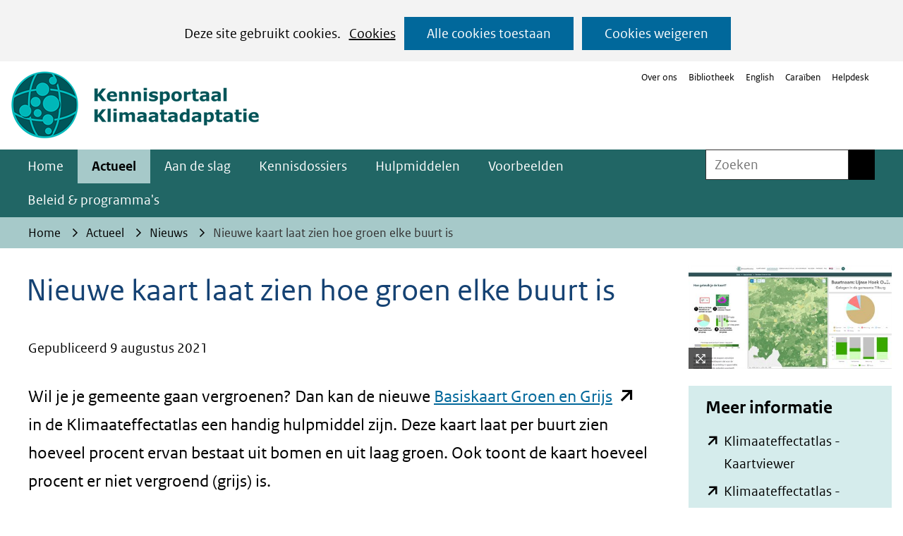

--- FILE ---
content_type: text/html; charset=utf-8
request_url: https://klimaatadaptatienederland.nl/actueel/actueel/nieuws/2021/nieuwe-kaart-groen/
body_size: 9996
content:
<!DOCTYPE html>
<html lang="nl">
  <head prefix="og: http://ogp.me/ns# dcterms: http://purl.org/dc/terms/ overheid: http://standaarden.overheid.nl/owms/">
    <meta charset="utf-8">
    <meta name="viewport" content="initial-scale=1">
    <title>Nieuwe kaart laat zien hoe groen elke buurt is | Kennisportaal Klimaatadaptatie</title>
    <link rel="apple-touch-icon" href="https://klimaatadaptatienederland.nl/apple-touch-icon.png">
    <link rel="icon" href="https://klimaatadaptatienederland.nl/favicon.png"><!--[if IE]>
          <link rel="shortcut icon" href="https://klimaatadaptatienederland.nl/favicon.ico" />
          <![endif]-->
    <meta name="msapplication-TileColor" content="#ffffff">
    <meta name="msapplication-TileImage" content="/publish/varianten/197/favicons/256x256_favicon-dutch-climate-risk-256.png">
    <link rel="canonical" href="https://klimaatadaptatienederland.nl/actueel/actueel/nieuws/2021/nieuwe-kaart-groen/">
    <meta name="generator" content="iprox.">
    <link rel="author" href="mailto:teamwebsite@rws.nl">
    <meta name="description" content="Wil je je gemeente gaan vergroenen? Dan kan de nieuwe Basiskaart Groen en Grijs in de Klimaateffectatlas een handig hulpmiddel zijn. Deze kaart laat per buurt zien hoeveel procent ervan bestaat uit bomen en uit laag groen. Ook toont de kaart hoeveel procent er niet vergroend (grijs) is."><!--OWMS-Kern-->
    <meta property="dcterms:identifier" content="https://klimaatadaptatienederland.nl/actueel/actueel/nieuws/2021/nieuwe-kaart-groen/" datatype="dcterms:URI">
    <meta property="dcterms:title" content="Nieuwe kaart laat zien hoe groen elke buurt is">
    <meta property="dcterms:language" content="nl" datatype="dcterms:RFC4646">
    <meta property="overheid:authority" content="Rijkswaterstaat">
    <meta property="dcterms:creator" content="Rijkswaterstaat">
    <meta property="dcterms:modified" content="2021-08-10" datatype="dcterms:W3CDTF">
    <meta property="dcterms:available" content="start=2021-08-09;" datatype="dcterms:Period"><!--OWMS-Mantel-->
    <meta property="dcterms:description" content="Wil je je gemeente gaan vergroenen? Dan kan de nieuwe Basiskaart Groen en Grijs in de Klimaateffectatlas een handig hulpmiddel zijn. Deze kaart laat per buurt zien hoeveel procent ervan bestaat uit bomen en uit laag groen. Ook toont de kaart hoeveel procent er niet vergroend (grijs) is.">
    <meta property="dcterms:publisher" content="Rijkswaterstaat">
    <meta property="og:locale" content="nl_NL">
    <meta property="og:title" content="Nieuwe kaart laat zien hoe groen elke buurt is">
    <meta property="og:type" content="article">
    <meta property="og:site_name" content="Kennisportaal Klimaatadaptatie">
    <meta property="og:url" content="https://klimaatadaptatienederland.nl/actueel/actueel/nieuws/2021/nieuwe-kaart-groen/">
    <meta property="og:description" content="Wil je je gemeente gaan vergroenen? Dan kan de nieuwe Basiskaart Groen en Grijs in de Klimaateffectatlas een handig hulpmiddel zijn. Deze kaart laat per buurt zien hoeveel procent ervan bestaat uit bomen en uit laag groen. Ook toont de kaart hoeveel procent er niet vergroend (grijs) is.">
    <link media="all" rel="stylesheet" href="/views/css/efca83bd12ccf17701834db8b3dac26e.css">
    <link media="all" rel="stylesheet" href="/views/css/fdba0747925a4f67a9235f58a5c219d8.css" class="id normalize">
    <link media="all" rel="stylesheet" href="/views/css/cbf150bd4e5b222b3a8057d5ead04eef.css" class="id kennisportaal-klimaatadaptatie-197dot31086">
    <link media="screen" rel="stylesheet" href="/views/css/63bee326255f156adbf586edd58895be.css" class="id kennisportaal-klimaatadaptatie-197dot31086">
    <link media="screen" rel="stylesheet" href="/views/css/b56de673c3dcccf32dd5942253d2d437.css">
    <link rel="stylesheet" href="/aspx/read.aspx?AppIdt=globalcss&amp;ItmIdts=0,249448,301942,156834,304063,304063,156970,156971,202345,156973,222242,175618&amp;VldIdts=0,301040,156815,206016&amp;VarIdt=197">
    <script src="/views/js/a68d0b2d8f92052c361882933dea89b5.js"></script>
    <script><!--
window.piwikProTagmanagerId="de36d53d-6dbf-4189-b794-ba8a8d56e152";window.piwikProTagmanagerAddress="https://statistiek.rijksoverheid.nl/containers/";
//--></script>
    <script src="/views/js/cf1af0c2a4769187d1e923df69f7fa41.js"></script>
    <script><!--
var requiredFields=requiredFields||[],requiredLabels=requiredLabels||[];
//--></script><!--Google Tag Manager-->
    <script><!--
function gtag(){dataLayer.push(arguments)}const googletagmanagerIgnoreDisallowedcookies=!0,googletagmanagerUseAllowCookies=!0;window.gtmId="GTM-52JBZ2G";window.dataLayer=window.dataLayer||[];gtag("consent","default",{ad_storage:"denied",ad_user_data:"denied",ad_personalization:"denied",analytics_storage:"denied"}),function(w,d,s,l,i){w[l].push({"gtm.start":(new Date).getTime(),event:"gtm.js"});var f=d.getElementsByTagName(s)[0],j=d.createElement(s),dl=l!="dataLayer"?"&l="+l:"";j.async=!0;j.src="https://www.googletagmanager.com/gtm.js?id="+i+dl;f.parentNode.insertBefore(j,f)}(window,document,"script","dataLayer",gtmId);
//--></script>
    <script src="/views/js/9ddb526fe378cc391948d6d6f8701389.js"></script><!--End Google Tag Manager-->
  <body class="vew-rhs var-Kennisportaal Klimaatadaptatie ipx-baseline rol-body main-has-layout-contentbreed header-has-layout-header footer-has-layout-rijkshuisstijl-footer-afvalcirculair right-aligned-list-images lazy-loading-images" data-breakpoints="[{&quot;className&quot;:&quot;large&quot;,&quot;minSize&quot;:1200,&quot;maxSize&quot;:99999},{&quot;className&quot;:&quot;medium&quot;,&quot;minSize&quot;:610,&quot;maxSize&quot;:1200},{&quot;className&quot;:&quot;small&quot;,&quot;minSize&quot;:0,&quot;maxSize&quot;:610}]" data-elt-breakpoints="[{ &quot;sizes&quot;:[444, 888], &quot;classNames&quot;:[&quot;elt-small&quot;, &quot;elt-medium&quot;, &quot;elt-large&quot;], &quot;selector&quot;: &quot;.grid-blok&quot; }]"><!--Google Tag Manager (noscript)-->
    <noscript><iframe src="//www.googletagmanager.com/ns.html?id=GTM-52JBZ2G" height="0" width="0" style="display:none;visibility:hidden" aria-hidden="true"></iframe></noscript><!--End Google Tag Manager (noscript)--><!--Start Piwik pro tag manager-->
    <script src="/views/js/a55facba6744e910aec9c28f2fae9de4.js"></script><!--End Piwik pro tag manager--><!--Google analytics 4 disabled: no id defined-->
    <div id="canvas" class="canvas artikel" data-ipx-pagetype="{&quot;alias&quot;:&quot;artikel&quot;}">
      <header data-ipx-pagetype="{&quot;alias&quot;:&quot;header&quot;}"><!--googleoff: all-->
        <div class="skiplink-wrapper skiplink-forward"><a class="skiplink visuallyhidden focusable" id="content-start_back" href="#content-start">Ga naar de inhoud</a></div>
        <div class="header rol-sectie-header grid-wrapper wrapper_12">
          <div class="grid-container container_12 grid-header" data-layout="{&quot;columns&quot;:12,&quot;block-columns&quot;:1,&quot;gutter&quot;:0,&quot;padding&quot;:10,&quot;grid-column-width&quot;:100,&quot;DimSiz&quot;:1200,&quot;MinSiz&quot;:100,&quot;MaxSiz&quot;:1500}">
            <div id="zone_156834_logo" class="grid-zone grid_12 z-logo z-rol-logo is-fullwidth-zone" data-layout="{&quot;columns&quot;:12,&quot;DimSiz&quot;:1200}">
              <div class="grid-row single-elt-row rol-rij-logo rol-rij-logo">
                <div class="grid-blok grid_6 suffix_6 rol-logo type-logo full-width" id="Block_2919162" data-layout="{&quot;id&quot;:2919162,&quot;columns&quot;:6,&quot;DimSiz&quot;:600,&quot;suffix&quot;:6,&quot;padding&quot;:30}">
                  <div class="grid-element">
                    <div class="grid-edge">
                      <div class="iprox-content no-icons image"><a href="https://klimaatadaptatienederland.nl/"><img data-sources="[{&quot;width&quot;:172,&quot;height&quot;:61,&quot;src&quot;:&quot;/publish/pages/238258/172px/logo-kennisportaal-klimaatadaptatie-new.jpg&quot;,&quot;sizeClass&quot;:&quot;size_172px&quot;},{&quot;width&quot;:351,&quot;height&quot;:125,&quot;src&quot;:&quot;/publish/pages/238258/logo-kennisportaal-klimaatadaptatie-new.png&quot;}]" alt="logo kennisportaal klimaatadaptatie" data-id="238258" id="img_pagvld_2455872_0" class="img-bitmap img_pagvld_2455872_0" width="351" height="125" src="/publish/pages/238258/172px/logo-kennisportaal-klimaatadaptatie-new.jpg"></a><span class="visuallyhidden logo-home-link-text"> (naar homepage)</span></div>
                    </div>
                  </div>
                </div>
              </div>
              <div class="grid-row single-elt-row rol-rij-secundaire-navigatie rol-rij-blok">
                <div class="grid-blok grid_6 prefix_6 rol-secundaire-navigatie type-secundaire-navigatie" id="Block_2914200" data-layout="{&quot;id&quot;:2914200,&quot;columns&quot;:6,&quot;DimSiz&quot;:600,&quot;prefix&quot;:6,&quot;padding&quot;:30}">
                  <div class="grid-element">
                    <div class="grid-edge">
                      <nav id="secnav-2914200" aria-labelledby="nav-title-2914200" class="horizontaal-rechts sec-nav-mobile-insert-in-primnav">
                        <div class="grid-title elt-hidden-small elt-hidden-medium elt-hidden-large">
                          <div class="heading-elt heading-elt-nav"><a id="nav-title-2914200" class="secundaire-navigatie" href="#opensecnav" data-nosmoothanchor="true">Direct naar</a></div>
                        </div>
                        <div class="grid-inside menu-container">
                          <ul id="opensecnav">
                            <li><span class="menu-text"><a href="https://klimaatadaptatienederland.nl/website/over-ons/">Over ons</a></span>
                            <li><span class="menu-text"><a href="https://klimaatadaptatienederland.nl/vaste-onderdelen/serviceblok/bibliotheek/">Bibliotheek</a></span>
                            <li><span class="menu-text"><a href="https://klimaatadaptatienederland.nl/en">English</a></span>
                            <li><span class="menu-text"><a href="https://klimaatadaptatienederland.nl/cariben/">Caraïben</a></span>
                            <li><span class="menu-text"><a href="https://klimaatadaptatienederland.nl/website/contact/">Helpdesk</a></span>
                          </ul>
                        </div>
                      </nav>
                    </div>
                  </div>
                </div>
              </div>
            </div>
            <div class="zone-clear-logo"></div>
            <div class="inner-header">
              <div id="zone_156834_navigatie" class="grid-zone grid_12 z-navigatie z-rol-navigatie is-fullwidth-zone" data-layout="{&quot;columns&quot;:12,&quot;DimSiz&quot;:1200}">
                <div class="grid-blok grid_9 rol-primaire-navigatie type-primaire-navigatie" id="Block_2914193" data-layout="{&quot;id&quot;:2914193,&quot;columns&quot;:9,&quot;DimSiz&quot;:900,&quot;padding&quot;:30}">
                  <div class="grid-element">
                    <div class="grid-edge">
                      <nav id="nav-2914193" class="bl-navbar bl-navbar-static navexpand-small navexpand-medium" data-nav-expanding="small medium">
                        <div class="grid-title elt-visible-small elt-visible-medium elt-hidden-large">
                          <div class="heading-elt heading-elt-nav"><button type="button" class="ipx-btn-link primaire-navigatie" aria-controls="openprimnav"><span id="nav-title-2914193">Menu</span></button></div>
                        </div>
                        <div class="grid-inside menu-container">
                          <ul id="openprimnav" aria-labelledby="nav-title-2914193" class="nav-eenvoudig">
                            <li class="bl-navitem"><span class="menu-text"><a id="navitem-6476807" class="primaire-navigatie-item" href="https://klimaatadaptatienederland.nl/">Home</a></span>
                            <li class="bl-navitem active"><span class="menu-text"><a id="navitem-6476817" class="primaire-navigatie-item" aria-current="true" href="https://klimaatadaptatienederland.nl/actueel/">Actueel</a></span>
                            <li class="bl-navitem"><span class="menu-text"><a id="navitem-6476824" class="primaire-navigatie-item" href="https://klimaatadaptatienederland.nl/aan-de-slag/">Aan de slag</a></span>
                            <li class="bl-navitem"><span class="menu-text"><a id="navitem-6476821" class="primaire-navigatie-item" href="https://klimaatadaptatienederland.nl/kennisdossiers/">Kennisdossiers</a></span>
                            <li class="bl-navitem"><span class="menu-text"><a id="navitem-6476819" class="primaire-navigatie-item" href="https://klimaatadaptatienederland.nl/hulpmiddelen/">Hulpmiddelen</a></span>
                            <li class="bl-navitem"><span class="menu-text"><a id="navitem-6476811" class="primaire-navigatie-item" href="https://klimaatadaptatienederland.nl/voorbeelden/">Voorbeelden</a></span>
                            <li class="bl-navitem"><span class="menu-text"><a id="navitem-6476818" class="primaire-navigatie-item" href="https://klimaatadaptatienederland.nl/beleid/">Beleid &amp; programma's</a></span>
                            <li class="bl-navitem sec-nav-item"><span class="menu-text"><a id="navitem-6477022" class="primaire-navigatie-item" href="https://klimaatadaptatienederland.nl/website/over-ons/">Over ons</a></span>
                            <li class="bl-navitem sec-nav-item"><span class="menu-text"><a id="navitem-6476942" class="primaire-navigatie-item" href="https://klimaatadaptatienederland.nl/vaste-onderdelen/serviceblok/bibliotheek/">Bibliotheek</a></span>
                            <li class="bl-navitem sec-nav-item"><span class="menu-text"><a id="navitem-6476912" class="primaire-navigatie-item" href="https://klimaatadaptatienederland.nl/en">English</a></span>
                            <li class="bl-navitem sec-nav-item"><span class="menu-text"><a id="navitem-6477179" class="primaire-navigatie-item" href="https://klimaatadaptatienederland.nl/cariben/">Caraïben</a></span>
                            <li class="bl-navitem sec-nav-item"><span class="menu-text"><a id="navitem-6476913" class="primaire-navigatie-item" href="https://klimaatadaptatienederland.nl/website/contact/">Helpdesk</a></span>
                          </ul>
                        </div>
                      </nav>
                    </div>
                  </div>
                </div>
                <div class="grid-blok grid_3 rol-servicebalk type-servicebalk has-button-icons full-width" id="Block_2914198" data-layout="{&quot;id&quot;:2914198,&quot;columns&quot;:3,&quot;DimSiz&quot;:300,&quot;padding&quot;:30}">
                  <div class="grid-element">
                    <div class="grid-edge">
                      <div class="grid-inside">
                        <div class="zoekveld">
                          <form name="zoeken-form-2914198" id="zoeken-form-2914198" class="inline-form" action="https://klimaatadaptatienederland.nl/zoeken/" method="get" novalidate><label for="zoeken-2914198" class="visuallyhidden">Zoeken</label><input type="text" name="zoeken_term" id="zoeken-2914198" placeholder="Zoeken"><button type="submit" class="zoek ipx-btn ipx-btn-neutral"><span class="visuallyhidden">Zoeken</span></button></form>
                        </div>
                      </div>
                    </div>
                  </div>
                </div>
              </div>
              <div class="zone-clear-navigatie"></div>
              <div id="zone_156834_sitepad" class="grid-zone grid_12 z-sitepad z-rol-sitepad is-fullwidth-zone" data-layout="{&quot;columns&quot;:12,&quot;DimSiz&quot;:1200}">
                <div class="grid-row single-elt-row has-fullwidth-elt is-fullwidth-row rol-rij-servicebalk rol-rij-blok">
                  <div class="grid-blok grid_12 rol-servicebalk type-servicebalk has-button-icons full-width" id="Block_2914202" data-layout="{&quot;id&quot;:2914202,&quot;columns&quot;:12,&quot;DimSiz&quot;:1200,&quot;padding&quot;:30}">
                    <div class="grid-element">
                      <div class="grid-edge">
                        <div class="grid-inside">
                          <nav class="bread-crumb elt-hidden-none" aria-label="Broodkruimelnavigatie">
                            <div class="bread-crumb-wrapper">
                              <ol itemscope itemtype="http://schema.org/BreadcrumbList" class="kruimelpad">
                                <li itemprop="itemListElement" itemscope itemtype="http://schema.org/ListItem" class="item"><a itemprop="item" href="https://klimaatadaptatienederland.nl/"><span itemprop="name">Home</span></a>
                                  <meta itemprop="position" content="1"><span class="bread-crumb-separator" aria-hidden="true"> ›</span>
                                <li itemprop="itemListElement" itemscope itemtype="http://schema.org/ListItem" class="item"><a itemprop="item" href="https://klimaatadaptatienederland.nl/actueel/"><span itemprop="name">Actueel</span></a>
                                  <meta itemprop="position" content="2"><span class="bread-crumb-separator" aria-hidden="true"> ›</span>
                                <li itemprop="itemListElement" itemscope itemtype="http://schema.org/ListItem" class="item"><a itemprop="item" href="https://klimaatadaptatienederland.nl/actueel/actueel/nieuws/"><span itemprop="name">Nieuws</span></a>
                                  <meta itemprop="position" content="3"><span class="bread-crumb-separator" aria-hidden="true"> ›</span>
                                <li itemprop="itemListElement" itemscope itemtype="http://schema.org/ListItem" class="item laatste nolink" aria-current="page"><span itemprop="name">Nieuwe kaart laat zien hoe groen elke buurt is</span>
                                  <meta itemprop="position" content="4">
                              </ol>
                            </div>
                          </nav>
                        </div>
                      </div>
                    </div>
                  </div>
                </div>
              </div>
              <div class="zone-clear-sitepad"></div>
            </div>
          </div>
          <div class="layout-clear clear"></div>
        </div><!--googleon: all-->
      </header>
      <main data-pagetitle="Nieuwe kaart laat zien hoe groen elke buurt is" data-ipx-pagetype="{&quot;alias&quot;:&quot;artikel&quot;}">
        <div id="content-start" tabindex="-1"></div>
        <div id="content" class="main rol-sectie-main grid-wrapper wrapper_12 expand-to-page">
          <div class="grid-container container_12 grid-contentbreed has-link-icons has-list-icons" data-layout="{&quot;columns&quot;:12,&quot;block-columns&quot;:1,&quot;gutter&quot;:0,&quot;padding&quot;:10,&quot;grid-column-width&quot;:100,&quot;DimSiz&quot;:1200,&quot;MinSiz&quot;:100,&quot;MaxSiz&quot;:1500}">
            <div id="zone_249448_content" class="grid-zone grid_9 z-content z-rol-content" data-layout="{&quot;columns&quot;:9,&quot;DimSiz&quot;:900}">
              <div class="grid-blok grid_9 rol-paginatitel type-titel" data-layout="{&quot;columns&quot;:9,&quot;DimSiz&quot;:900}">
                <div class="grid-element">
                  <div class="grid-edge">
                    <h1 class="grid-title">Nieuwe kaart laat zien hoe groen elke buurt is<span class="submode"></span></h1>
                  </div>
                </div>
              </div>
              <div class="grid-blok grid_9 rol-inhoud type-meta" data-layout="{&quot;columns&quot;:9,&quot;DimSiz&quot;:900}">
                <div class="grid-element">
                  <div class="grid-edge">
                    <div class="grid-inside">Gepubliceerd 9 augustus 2021</div>
                  </div>
                </div>
              </div>
              <div class="grid-blok grid_9 rol-inleiding type-inhoud" data-layout="{&quot;columns&quot;:9,&quot;DimSiz&quot;:900}">
                <div class="grid-element">
                  <div class="grid-edge" data-id="PagVld_1866137">
                    <div class="grid-inside">
                      <div class="iprox-rich-content iprox-content">
                        <p>Wil je je gemeente gaan vergroenen? Dan kan de nieuwe <a href="https://www.klimaateffectatlas.nl/nl/basiskaart-groen-en-grijs" class="externLink">Basiskaart Groen en Grijs</a> in de Klimaateffectatlas een handig hulpmiddel zijn. Deze kaart laat per buurt zien hoeveel procent ervan bestaat uit bomen en uit laag groen. Ook toont de kaart hoeveel procent er niet vergroend (grijs) is.</p>
                      </div>
                    </div>
                  </div>
                </div>
              </div>
              <div class="grid-blok grid_9 rol-inhoud type-inhoud" data-layout="{&quot;columns&quot;:9,&quot;DimSiz&quot;:900}">
                <div class="grid-element">
                  <div class="grid-edge" data-id="PagVld_1866138">
                    <div class="grid-inside">
                      <div class="iprox-rich-content iprox-content">
                        <h2 id="h1f18eed4-a028-41e8-ba83-7fe861132347">Kaart helpt bij vergroenen</h2>
                        <p>De kaart laat tot in detail zien hoe groen een buurt is. Je kunt de kaart daarom heel concreet inzetten voor groene ambities. Met de kaart kun je er bijvoorbeeld achter komen waar vergroening het meest nodig is. En je kunt hem gebruiken als je het percentage verstening wilt verminderen, of als je het aantal groene daken wilt uitbreiden. Verder kun je de kaart ook gebruiken als startpunt om de hoeveelheid groen in je gemeente te monitoren.</p>
                        <h2 id="h75b4f83d-e440-4607-a5e9-1f07eefff06f">Snelle toegang tot kaartdata</h2>
                        <p>De Basiskaart Groen en Grijs bestaat uit zes individuele kaarten. Deze kaarten vind je in de <a href="https://www.klimaateffectatlas.nl/nl/" class="externLink">kaartviewer</a>. De data van de kaarten uit de Klimaateffectatlas zijn voor iedereen toegankelijk en je kunt ze gratis en <a href="https://www.klimaateffectatlas.nl/nl/data-opvragen" class="externLink">direct opvragen</a>. Je krijgt dan een mailtje met een downloadlink van de data in QGIS.</p>
                        <h2 id="hd5370ba6-06f7-46eb-8aa5-65f2e5bddb4d">Meer weten?</h2>
                        <p>Wil je meer weten over de Basiskaart Groen en Grijs? Ga dan naar het <a href="https://www.klimaateffectatlas.nl/nl/basiskaart-groen-en-grijs" class="externLink">kaartverhaal</a>. Daarin lees je uit hoe je de kaart gebruikt, welke gegevens er gebruikt zijn en hoe de kaart ontwikkeld is. En als je vragen hebt, kun je ze stellen via de <a href="https://www.klimaateffectatlas.nl/nl/helpdesk" class="externLink">helpdesk</a> van de Klimaateffectatlas.</p>
                      </div>
                    </div>
                  </div>
                </div>
              </div><br class="end-of-zone">
            </div>
            <div class="zone-clear-content"></div>
            <div id="zone_249448_aside" class="grid-zone grid_3 z-aside z-rol-aside" data-layout="{&quot;columns&quot;:3,&quot;DimSiz&quot;:300}">
              <div class="grid-row single-elt-row has-fullwidth-elt rol-rij-foto rol-rij-foto">
                <div class="grid-blok grid_3 rol-foto type-foto full-width" id="Block_2157636" data-layout="{&quot;id&quot;:2157636,&quot;columns&quot;:3,&quot;DimSiz&quot;:300,&quot;padding&quot;:30}">
                  <div class="grid-element">
                    <div class="grid-edge" data-id="PagCls_2157636">
                      <div class="iprox-content image stretch"><a class="lightboxLink imageLink" href="/publish/pages/191820/kaartverhaal.png"><img data-sources="[{&quot;width&quot;:220,&quot;height&quot;:112,&quot;src&quot;:&quot;/publish/pages/191820/220px/kaartverhaal.jpg&quot;,&quot;sizeClass&quot;:&quot;size_220px&quot;},{&quot;width&quot;:460,&quot;height&quot;:234,&quot;src&quot;:&quot;/publish/pages/191820/460px/kaartverhaal.jpg&quot;,&quot;sizeClass&quot;:&quot;size_460px&quot;},{&quot;width&quot;:720,&quot;height&quot;:367,&quot;src&quot;:&quot;/publish/pages/191820/720px/kaartverhaal.jpg&quot;,&quot;sizeClass&quot;:&quot;size_720px&quot;},{&quot;width&quot;:940,&quot;height&quot;:479,&quot;src&quot;:&quot;/publish/pages/191820/940px/kaartverhaal.jpg&quot;,&quot;sizeClass&quot;:&quot;size_940px&quot;},{&quot;width&quot;:1200,&quot;height&quot;:611,&quot;src&quot;:&quot;/publish/pages/191820/kaartverhaal.png&quot;}]" alt="" data-id="191820" id="img_pagvld_1866141_0" class="size_720px img-bitmap img_pagvld_1866141_0" width="720" height="367" src="/publish/pages/191820/220px/kaartverhaal.jpg"><span class="magnifierLink">Klik voor een vergroting<span class="visuallyhidden"> (afbeelding: kaartverhaal.png)</span></span></a></div>
                    </div>
                  </div>
                </div>
              </div>
              <div class="grid-row single-elt-row has-fullwidth-elt rol-rij-achtergrondlicht">
                <div class="grid-blok grid_3 rol-achtergrondlicht type-lijst has-bgcolor has-bright-bgcolor" id="Block_2157631" data-layout="{&quot;id&quot;:2157631,&quot;columns&quot;:3,&quot;DimSiz&quot;:300,&quot;padding&quot;:30}">
                  <div class="grid-element">
                    <div class="grid-edge" data-id="PagCls_2157631">
                      <div class="grid-title">
                        <h2>Meer informatie</h2>
                      </div>
                      <div class="grid-inside">
                        <ul class="iprox-content list">
                          <li class="entry"><span class="li-content"><a class="externLink" href="https://www.klimaateffectatlas.nl/nl/">Klimaateffectatlas - Kaartviewer</a></span>
                          <li class="entry"><span class="li-content"><a class="externLink" href="https://www.klimaateffectatlas.nl/nl/basiskaart-groen-en-grijs">Klimaateffectatlas - Basiskaart Groen en Grijs</a></span>
                        </ul>
                      </div>
                    </div>
                  </div>
                </div>
              </div>
            </div>
            <div class="zone-clear-aside"></div>
          </div>
          <div class="layout-clear clear"></div>
        </div>
      </main>
      <footer data-ipx-pagetype="{&quot;alias&quot;:&quot;footer&quot;}"><!--googleoff: all-->
        <div class="footer rol-sectie-footer grid-wrapper wrapper_12">
          <div class="grid-container container_12 grid-rijkshuisstijl-footer-afvalcirculair has-list-icons" data-layout="{&quot;columns&quot;:12,&quot;block-columns&quot;:1,&quot;gutter&quot;:0,&quot;padding&quot;:10,&quot;grid-column-width&quot;:100,&quot;DimSiz&quot;:1200,&quot;MinSiz&quot;:100,&quot;MaxSiz&quot;:1500}">
            <div id="zone_301942_share" class="grid-zone grid_12 z-share z-rol-share is-fullwidth-zone" data-layout="{&quot;columns&quot;:12,&quot;DimSiz&quot;:1200}">
              <div class="grid-blok grid_12 rol-knoppen-specials type-linkslist has-list-icons" data-layout="{&quot;columns&quot;:12,&quot;DimSiz&quot;:1200}">
                <div class="grid-element">
                  <div class="grid-edge">
                    <div class="grid-title visuallyhidden">
                      <div class="heading-elt heading-elt-social">Delen</div>
                    </div>
                    <div class="grid-inside">
                      <ul class="iprox-content button-specials horizontal">
                        <li><span class="li-content"><a class="externLink facebook focusable" href="https://www.facebook.com/sharer.php?u=https%3a%2f%2fklimaatadaptatienederland.nl%2factueel%2factueel%2fnieuws%2f2021%2fnieuwe-kaart-groen%2f&amp;t=Wil%20je%20je%20gemeente%20gaan%20vergroenen%3f%20Dan%20kan%20de%20nieuwe%20Basiskaart%20Groen%20en%20Grijs%20in%20de%20Klimaateffectatlas%20een%20handig%20hulpmiddel%20zijn.%20Deze%20kaart%20laat%20per%20buurt%20zien%20hoeveel%20procent%20ervan%20bestaat%20uit%20bomen%20en%20uit%20laag%20groen.%20Ook%20toont%20de%20kaart%20hoeveel%20procent%20er%20niet%20vergroend%20(grijs)%20is."><span class="special-btn-text share-text">Delen op Facebook</span></a></span>
                        <li><span class="li-content"><a class="externLink linkedin focusable" href="https://www.linkedin.com/shareArticle?mini=true&amp;url=https%3a%2f%2fklimaatadaptatienederland.nl%2factueel%2factueel%2fnieuws%2f2021%2fnieuwe-kaart-groen%2f&amp;title=Nieuwe%20kaart%20laat%20zien%20hoe%20groen%20elke%20buurt%20is&amp;ro=false&amp;summary=Wil%20je%20je%20gemeente%20gaan%20vergroenen%3f%20Dan%20kan%20de%20nieuwe%20Basiskaart%20Groen%20en%20Grijs%20in%20de%20Klimaateffectatlas%20een%20handig%20hulpmiddel%20zijn.%20Deze%20kaart%20laat%20per%20buurt%20zien%20hoeveel%20procent%20ervan%20bestaat%20uit%20bomen%20en%20uit%20laag%20groen.%20Ook%20toont%20de%20kaart%20hoeveel%20procent%20er%20niet%20vergroend%20(grijs)%20is."><span class="special-btn-text share-text">Delen op LinkedIn</span></a></span>
                        <li><span class="li-content"><a class="externLink whatsapp focusable" href="whatsapp://send?text=Nieuwe%20kaart%20laat%20zien%20hoe%20groen%20elke%20buurt%20is+https%3a%2f%2fklimaatadaptatienederland.nl%2factueel%2factueel%2fnieuws%2f2021%2fnieuwe-kaart-groen%2f" data-action="share/whatsapp/share"><span class="special-btn-text share-text">Delen op Whatsapp</span></a></span>
                        <li><span class="li-content"><a class="externLink bluesky focusable" href="https://bsky.app/intent/compose?text=Wil%20je%20je%20gemeente%20gaan%20vergroenen%3f%20Dan%20kan%20de%20nieuwe%20Basiskaart%20Groen%20en%20Grijs%20in%20de%20Klimaateffectatlas%20een%20handig%20hulpmiddel%20zijn.%20Deze%20kaart%20laat%20per%20buurt%20zien%20hoeveel%20procent%20ervan%20bestaat%20uit%20bomen%20en%20uit%20laag%20groen.%20Ook%20toont%20de%20kaart%20hoeveel%20procent%20er%20niet%20vergroend%20(grijs)%20is.%0Ahttps%3a%2f%2fklimaatadaptatienederland.nl%2factueel%2factueel%2fnieuws%2f2021%2fnieuwe-kaart-groen%2f"><span class="special-btn-text share-text">Delen op Bluesky</span></a></span>
                      </ul>
                    </div>
                  </div>
                </div>
              </div><br class="end-of-zone">
            </div>
            <div class="zone-clear-share"></div>
            <div id="zone_301942_paginawaardering" class="grid-zone grid_12 z-paginawaardering z-rol-paginawaardering is-fullwidth-zone" data-layout="{&quot;columns&quot;:12,&quot;DimSiz&quot;:1200}">
              <div class="grid-row single-elt-row has-fullwidth-elt is-fullwidth-row rol-rij-paginawaardering rol-rij-blok">
                <div class="grid-blok grid_12 rol-paginawaardering type-paginawaardering" id="Block_2951547" data-layout="{&quot;id&quot;:2951547,&quot;columns&quot;:12,&quot;DimSiz&quot;:1200,&quot;padding&quot;:30}">
                  <div class="grid-element">
                    <div class="grid-edge">
                      <div class="grid-inside">
                        <div class="paginawaarderinglink" data-href="https://klimaatadaptatienederland.nl/vaste-onderdelen/paginawaardering/?pwUrl=https%3a%2f%2fklimaatadaptatienederland.nl%2factueel%2factueel%2fnieuws%2f2021%2fnieuwe-kaart-groen%2f&amp;pwId=249448&amp;ajax=true"></div>
                      </div>
                    </div>
                  </div>
                </div>
              </div>
            </div>
            <div class="zone-clear-paginawaardering"></div>
            <div id="zone_301942_footer-contact" class="grid-zone grid_12 z-footer-contact z-rol-footer-contact is-fullwidth-zone" data-layout="{&quot;columns&quot;:12,&quot;DimSiz&quot;:1200}">
              <div class="grid-row single-elt-row rol-rij-tekst">
                <div class="grid-blok grid_6 prefix_2 suffix_4 rol-tekst type-tekst" id="Block_2919157" data-layout="{&quot;id&quot;:2919157,&quot;columns&quot;:6,&quot;DimSiz&quot;:600,&quot;prefix&quot;:2,&quot;suffix&quot;:4,&quot;padding&quot;:30}">
                  <div class="grid-element">
                    <div class="grid-edge">
                      <div class="iprox-content image stretch"><img data-sources="[{&quot;width&quot;:162,&quot;height&quot;:179,&quot;src&quot;:&quot;/publish/pages/238468/mail-ballon-transparant.svg&quot;}]" alt="" data-id="238468" id="img_pagvld_2455888_0" class="img-vector img_pagvld_2455888_0" width="162" height="179" src="/publish/pages/238468/mail-ballon-transparant.svg"></div>
                      <div class="grid-inside description-inside">
                        <div class="iprox-content iprox-rich-content description">
                          <p>Heb je vragen over klimaatadaptatie? Of ben je op zoek naar ervaringen met klimaatadaptatie in de praktijk?</p>
                          <ul>
                            <li><span class="li-content">Stel je vraag over klimaatadaptatie of deze website via de<a class="siteLink ptenquete" href="https://klimaatadaptatienederland.nl/website/contact/"> helpdesk</a>.</span>
                            <li><span class="li-content">Leer van anderen via  het team van <a class="siteLink ptartikel" href="https://klimaatadaptatienederland.nl/samen/klimaatbestendig/">Samen Klimaatbestendig</a>.</span>
                            <li><span class="li-content">Blijf op de hoogte van alle nieuwtjes via <a href="https://www.linkedin.com/company/kennisportaal-klimaatadaptatie/" class="externLink">LinkedIn</a> en via de <a class="siteLink ptlandingspagina" href="https://klimaatadaptatienederland.nl/actueel/actueel/nieuwsbrief/">nieuwsbrief</a>.</span>
                          </ul>
                        </div>
                      </div>
                    </div>
                  </div>
                </div>
              </div>
            </div>
            <div class="zone-clear-footer-contact"></div>
            <div id="zone_301942_footer-inhoud" class="grid-zone grid_12 z-footer-inhoud z-rol-footer-inhoud is-fullwidth-zone" data-layout="{&quot;columns&quot;:12,&quot;DimSiz&quot;:1200}">
              <div class="grid-blok grid_6 rol-tekst type-tekst" id="Block_2919152" data-layout="{&quot;id&quot;:2919152,&quot;columns&quot;:6,&quot;DimSiz&quot;:600,&quot;padding&quot;:30}">
                <div class="grid-element">
                  <div class="grid-edge">
                    <div class="grid-inside description-inside">
                      <div class="iprox-content iprox-rich-content description">
                        <p><span class="payoff">Samen Sneller Klimaatbestendig!</span></p>
                        <p>Het Kennisportaal Klimaatadaptatie is dé informatiebron voor iedereen die werkt aan klimaatadaptatie. Je vindt hier praktische informatie, handige hulpmiddelen, inspirerende voorbeelden en het laatste nieuws.</p>
                      </div>
                    </div>
                  </div>
                </div>
              </div>
              <div class="grid-blok grid_3 rol-informatief type-lijst" id="Block_2919123" data-layout="{&quot;id&quot;:2919123,&quot;columns&quot;:3,&quot;DimSiz&quot;:300,&quot;padding&quot;:30}">
                <div class="grid-element">
                  <div class="grid-edge">
                    <div class="grid-title">
                      <h2>Over deze website</h2>
                    </div>
                    <div class="grid-inside">
                      <ul class="iprox-content list">
                        <li data-ipx-id="156970" class="entry ipx-pt-artikel"><span class="li-content"><a class="siteLink" href="https://klimaatadaptatienederland.nl/website/over-ons/">Over ons</a></span>
                        <li data-ipx-id="156971" class="entry ipx-pt-artikel"><span class="li-content"><a class="siteLink" href="https://klimaatadaptatienederland.nl/website/disclaimer/">Disclaimer</a></span>
                        <li data-ipx-id="202345" class="entry ipx-pt-artikel"><span class="li-content"><a class="siteLink" href="https://klimaatadaptatienederland.nl/website/privacyverklaring/">Privacyverklaring</a></span>
                        <li data-ipx-id="156973" class="entry ipx-pt-enquete"><span class="li-content"><a class="siteLink" href="https://klimaatadaptatienederland.nl/website/contact/">Contact</a></span>
                        <li data-ipx-id="222242" class="entry ipx-pt-artikel"><span class="li-content"><a class="siteLink" href="https://klimaatadaptatienederland.nl/website/archief/">Archief</a></span>
                        <li data-ipx-id="175618" class="entry ipx-pt-artikel"><span class="li-content"><a class="siteLink" href="https://klimaatadaptatienederland.nl/website/toegankelijkheid/">Toegankelijkheid</a></span>
                      </ul>
                    </div>
                  </div>
                </div>
              </div>
              <div class="grid-blok grid_3 rol-uitgelicht type-uitgelicht" id="Block_2919143" data-layout="{&quot;id&quot;:2919143,&quot;columns&quot;:3,&quot;DimSiz&quot;:300,&quot;padding&quot;:30}">
                <div class="grid-element">
                  <div class="grid-edge">
                    <div class="grid-title">
                      <h2>Volg ons</h2>
                    </div>
                    <div class="grid-inside">
                      <div class="entry">
                        <div class="title"><a class="externLink" href="https://www.linkedin.com/company/kennisportaal-klimaatadaptatie/">LinkedIn</a></div>
                      </div>
                    </div>
                  </div>
                </div>
              </div>
            </div>
            <div class="zone-clear-footer-inhoud"></div>
          </div>
          <div class="layout-clear clear"></div>
        </div><!--googleon: all-->
      </footer>
    </div>
    <script><!--
var itmIdt="249448",envIdt="2",varIdt="197";
//--></script>
    <script src="/views/js/b11754f1d329785b462be1d10f80365e.js"></script>
    <script src="/aspx/read.aspx?AppIdt=reference-lists&amp;SitIdt=147"></script>
    <script src="/views/js/4f5b2f68bec28754a6730e080e714091.js"></script>
    <script src="/views/js/34f327556a1ef8cfb0b43174b02b2665.js" class="id kennisportaal-klimaatadaptatie"></script>
    <script src="/views/js/b876dd86718ff41939c0d612706afbaf.js"></script>
    <script src="/views/js/81a3b662409699357929ac34f950460a.js" class="id fotoalbum-lightbox"></script>
    <script><!--
var labels={close:"Sluiten",play:"Slideshow starten",pause:"Slideshow pauzeren",previous:"Vorige",next:"Volgende"},interval=5e3;$(function(){var fb=new FotoalbumBox(labels,interval)});
//--></script>

--- FILE ---
content_type: text/html; charset=utf-8
request_url: https://klimaatadaptatienederland.nl/vaste-onderdelen/paginawaardering/?pwUrl=https%3a%2f%2fklimaatadaptatienederland.nl%2factueel%2factueel%2fnieuws%2f2021%2fnieuwe-kaart-groen%2f&pwId=249448&ajax=true
body_size: 2681
content:
<!DOCTYPE html>
<html lang="nl">
  <body>
    <div class="grid-container container_12 grid-regular has-link-icons has-list-icons" data-layout="{&quot;columns&quot;:12,&quot;block-columns&quot;:1,&quot;gutter&quot;:0,&quot;padding&quot;:10,&quot;inner-padding&quot;:30,&quot;DimSiz&quot;:1200,&quot;MinSiz&quot;:100,&quot;MaxSiz&quot;:1500}">
      <div id="zone_304063_content" class="grid-zone grid_6 push_3 z-content z-rol-content" data-layout="{&quot;columns&quot;:6,&quot;DimSiz&quot;:600,&quot;push&quot;:3}">
        <div class="grid-blok grid_6 rol-paginatitel type-titel" data-layout="{&quot;columns&quot;:6,&quot;DimSiz&quot;:600}">
          <div class="grid-element">
            <div class="grid-edge">
              <h2 class="visuallyhidden">Kopie van Paginawaardering</h2>
            </div>
          </div>
        </div>
        <form id="Formulier_2951508_304063" enctype="multipart/form-data" data-maxupload="7000000" class="formulier" data-invalidmessage="Niet alle velden zijn correct ingevuld." data-hinttext="Invoervoorbeeld" action="https://klimaatadaptatienederland.nl/aspx/post.aspx?csrf_id=bb580d4a14be4f9299b83f20686edcb6" method="post" novalidate>
          <div class="verborgen"><input type="hidden" name="postback" value="https://klimaatadaptatienederland.nl/vaste-onderdelen/paginawaardering/"></div>
          <div class="verborgen"><input name="formhandler" type="hidden" value="Paginawaardering"><input type="hidden" name="Paginawaardering.$props" value="WwxR3BP3AREz2JDKQ/3Ex4pQuEMKgiqNsjNFyOjskuziulZy5hp6qrTH7vWO4YUAT5FwveYvyucxdVXsxbkmKEYz0ZPAxXDtpdAbBGsWLdazphNLsU1a65MvQiuYH7GAubUklbHw3ZHje4Z2TO+aI3cBdBkgHSC9+qR0AQHDGwSocL1jxID3ZAP7PWYu7/wsEf9HDepRlc/lrjxaZa+P/3lTdv7+/k7sjDRfVgxLqR7mou/IjAIyVvXl1TPL+yIML7E/JAVWWzBk2mDTCRDAO2yvaHMej1UM0H65KPci+iJWym9yWq/ljwMWv3O2SYPOe4a4+79d2Im+5DKkVr6Fwz2IbD5Ch9dRLxWvRv4o0nu4cXWCHpEEBidus8Xg0aG5agEmFpNkKftEDRD6Kmpi6B4/[base64]/6/LpxE3QZNT+UrimpfDe6FCHCvbzQdk5ZvqTf8hNCJYCMpw7K/Tmxuj7eKJfyLUeC+CayXUoLtStC25QUGSZixIXA+3Rqd94P4pZg="><input name="FrmPagClsIdt" type="hidden" value="2951508"><input type="hidden" name="Formulier_mode" value="bevestiging_2951508_304063"><input type="hidden" name="Paginawaardering.check" value="unchecked"></div>
          <fieldset class="standaardvelden elementen">
            <legend>Uw gegevens</legend>
            <fieldset class="rij mode_input selectie selectie_type_radio">
              <legend class="label"><span class="setlabel">Heeft deze informatie jou geholpen? Geef je feedback op deze pagina.</span></legend>
              <div class="invoer">
                <div class="antwoorden">
                  <div class="antwoord"><input type="radio" name="Paginawaardering.PagClsIdt_2951511" id="Paginawaardering_PagClsIdt_2951511_1" value="2490220" data-answer-id="2951513"><label for="Paginawaardering_PagClsIdt_2951511_1">Ja</label></div>
                  <div class="antwoord"><input type="radio" name="Paginawaardering.PagClsIdt_2951511" id="Paginawaardering_PagClsIdt_2951511_2" value="2490221" data-answer-id="2951514"><label for="Paginawaardering_PagClsIdt_2951511_2">Nee</label></div>
                </div>
              </div>
            </fieldset>
            <div class="rij mode_input textarea">
              <div class="label"><label for="Paginawaardering_PagClsIdt_2951515">Dat is fijn om te horen. Heb je nog verbetersuggesties?</label></div>
              <div class="invoer"><textarea name="Paginawaardering.PagClsIdt_2951515" id="Paginawaardering_PagClsIdt_2951515" class="input nocols" cols="10" rows="5"></textarea></div>
            </div>
            <fieldset class="rij mode_input selectie selectie_type_radio">
              <legend class="label"><span class="setlabel">Dat is jammer. We horen graag wat het probleem is en wat we aan de pagina kunnen verbeteren.</span></legend>
              <div class="invoer">
                <div class="antwoorden">
                  <div class="antwoord"><input type="radio" name="Paginawaardering.PagClsIdt_2951516" id="Paginawaardering_PagClsIdt_2951516_1" value="2490227" data-answer-id="2951518"><label for="Paginawaardering_PagClsIdt_2951516_1">Ik begrijp niet wat er staat</label></div>
                  <div class="antwoord"><input type="radio" name="Paginawaardering.PagClsIdt_2951516" id="Paginawaardering_PagClsIdt_2951516_2" value="2490228" data-answer-id="2951519"><label for="Paginawaardering_PagClsIdt_2951516_2">De informatie is onjuist</label></div>
                  <div class="antwoord"><input type="radio" name="Paginawaardering.PagClsIdt_2951516" id="Paginawaardering_PagClsIdt_2951516_3" value="2490229" data-answer-id="2951520"><label for="Paginawaardering_PagClsIdt_2951516_3">De informatie is niet volledig</label></div>
                  <div class="antwoord"><input type="radio" name="Paginawaardering.PagClsIdt_2951516" id="Paginawaardering_PagClsIdt_2951516_4" value="2490230" data-answer-id="2951521"><label for="Paginawaardering_PagClsIdt_2951516_4">Andere reden</label></div>
                </div>
              </div>
            </fieldset>
            <div class="rij mode_input textarea">
              <div class="label"><label for="Paginawaardering_PagClsIdt_2951522">Kun je dit nader toelichten? De feedback is anoniem; wil je een antwoord, neem dan contact op via het vragenformulier.</label></div>
              <div class="invoer"><textarea name="Paginawaardering.PagClsIdt_2951522" id="Paginawaardering_PagClsIdt_2951522" class="input nocols" cols="10" rows="5"></textarea></div>
            </div>
          </fieldset>
          <fieldset class="rij mode_input captcha rij_verplicht">
            <legend class="label"><span class="setlabel">Vink onderstaande captcha aan. Zo controleren we of u geen robot bent.<span class="required-indicator"> (verplicht)</span></span></legend>
            <div class="invoer" data-emptymessage="Vink onderstaande captcha aan. Zo controleren we of u geen robot bent. is niet ingevuld.">
              <div data-start="none" class="captcha friendlycaptcha frc-captcha" id="Paginawaardering_Captcha" data-sitekey="FCMN1MEDOBJ1OM01" data-form-field-name="Paginawaardering.Captcha" aria-live="polite"></div>
            </div>
          </fieldset>
          <div class="knoppen knoppen-verzenden"><button type="submit" class="ipx-btn ipx-btn-primary"><span>Verzenden</span></button></div>
        </form><br class="end-of-zone">
      </div>
      <div class="zone-clear-content"></div>
      <div id="zone_304063_aside" class="grid-zone grid_3 push_3 z-aside z-rol-aside" data-layout="{&quot;columns&quot;:3,&quot;DimSiz&quot;:300,&quot;push&quot;:3}"><br class="end-of-zone"></div>
      <div class="zone-clear-aside"></div>
      <div id="zone_304063_nav" class="grid-zone grid_3 pull_9 z-nav z-rol-nav" data-layout="{&quot;columns&quot;:3,&quot;DimSiz&quot;:300,&quot;pull&quot;:9}">
        <div data-layout="{&quot;columns&quot;:3,&quot;DimSiz&quot;:300}" class="grid-blok grid_3 rol-navigatiebalk type-navigatiebalk no-nav-items">
          <div class="grid-element">
            <div class="grid-edge">
              <div class="grid-inside">
                <nav aria-labelledby="grid-title-" class="navigatie-blok max-level-5">
                  <ul class="nav-items iprox-content">
                    <li><span class="li-content"><a class="subheader" href="https://klimaatadaptatienederland.nl/actueel/">Actueel</a></span>
                    <li><span class="li-content"><a class="subheader" href="https://klimaatadaptatienederland.nl/aan-de-slag/">Aan de slag</a></span>
                    <li><span class="li-content"><a class="subheader" href="https://klimaatadaptatienederland.nl/kennisdossiers/">Kennisdossiers</a></span>
                    <li><span class="li-content"><a class="subheader" href="https://klimaatadaptatienederland.nl/hulpmiddelen/">Hulpmiddelen</a></span>
                    <li><span class="li-content"><a class="subheader" href="https://klimaatadaptatienederland.nl/voorbeelden/">Voorbeelden</a></span>
                    <li><span class="li-content"><a class="subheader" href="https://klimaatadaptatienederland.nl/beleid/">Beleid &amp; programma's</a></span>
                  </ul>
                </nav>
              </div>
            </div>
          </div>
        </div><br class="end-of-zone">
      </div>
    </div>
    <div class="layout-clear clear"></div>

--- FILE ---
content_type: text/html; charset=utf-8
request_url: https://klimaatadaptatienederland.nl/?AppIdt=cookiecheck&VarIdt=197&cookies_allowed=&cookies_consent=-1&html5=true
body_size: 169
content:
<div id="Cookies_question" class="cookiebar cookies_question" role="dialog" aria-labelledby="cookies-title" aria-describedby="cookies-description" aria-live="polite">
  <h2 id="cookies-title" class="visuallyhidden">Cookies instellen</h2>
  <div id="Cookiebar_inside" class="cookiebar_inside story">Deze site gebruikt cookies. <a href="https://klimaatadaptatienederland.nl/vaste-onderdelen/cookies/" class="ipx-btn ipx-btn-link">Cookies</a></div>
  <div id="cookies-description" class="visuallyhidden">Hier kan het gebruik van cookies op deze website worden toegestaan of geweigerd.</div>
  <div class="cookie_forms" data-ads_cookies="false" data-cookiepreference_ignored="true">
    <form id="cookies_allowed_true" class="cookies_allowed_true" action="https://klimaatadaptatienederland.nl/aspx/post.aspx?csrf_id=8913e3ba00574828a9ee4a74061ed4bd" method="post" novalidate>
      <div class="verborgen"><input type="hidden" name="postback" value=""></div><button type="submit" class="ipx-btn ipx-btn-primary cookies_button btn_allow_true">Alle cookies toestaan</button>
    </form>
    <form id="cookies_allowed_preferences" class="cookies_allowed_preferences"><button type="button" class="ipx-btn ipx-btn-primary cookies_button btn_set_preferences">Cookievoorkeuren beheren</button></form>
    <form id="cookies_allowed_false" class="cookies_allowed_false" action="https://klimaatadaptatienederland.nl/aspx/post.aspx?csrf_id=8913e3ba00574828a9ee4a74061ed4bd" method="post" novalidate>
      <div class="verborgen"><input type="hidden" name="postback" value=""></div><button type="submit" class="ipx-btn ipx-btn-primary cookies_button btn_allow_false">Cookies weigeren</button>
    </form>
  </div>
</div>

--- FILE ---
content_type: text/css;charset=utf-8
request_url: https://klimaatadaptatienederland.nl/views/css/cbf150bd4e5b222b3a8057d5ead04eef.css
body_size: 596
content:
/* start of /publish/varianten/197/cssvariables.css (minified) */
:root{--variant-element:#01689b;--variant-grijs:#f3f3f3;--variant-kop:#154273;--variant-lettertype-koppen:'RO Sans',Arial,sans-serif;--variant-lettertype-tekst:'RO Sans',Arial,sans-serif;--variant-link:#01689b;--variant-rand:#216665;--variant-regelhoogte-koppen:1.3;--variant-regelhoogte-tekst:1.625;--variant-tekst:#000;--variant-themakleur-1-achtergrond:#216665;--variant-themakleur-1-voorgrond:#fff;--variant-themakleur-2-achtergrond:#a6c9c9;--variant-themakleur-2-voorgrond:#000;--variant-themakleur-3-achtergrond:#d5ecec;--variant-themakleur-3-voorgrond:#000;--variant-wit:#fff;--variant-zwart:#000}.rol-sectie-main{--role-textcolor:#000;--role-linkcolor:#01689b}.grid-blok.rol-lichtgrijs{--role-linkcolor:#000;--role-contentsbackgroundcolor:#f3f3f3}.grid-blok.rol-achtergronddonker{--role-headercolor:#fff;--role-textcolor:#fff;--role-linkcolor:#fff;--role-contentsbackgroundcolor:#216665}.grid-blok.rol-achtergrondlicht{--role-linkcolor:#000;--role-contentsbackgroundcolor:#d5ecec}.grid-blok.rol-toptaak{--role-headercolor:#fff;--role-textcolor:#fff;--role-linkcolor:#fff;--role-contentsbackgroundcolor:#216665}.grid-blok.rol-uitgave{--role-headerbackgroundcolor:#216665;--role-contentsbackgroundcolor:#216665}
/* end of /publish/varianten/197/cssvariables.css */
/* start of /publish/varianten/197/roles.css (minified) */
@media screen{.rol-sectie-main{color:#000}.rol-sectie-main a,.rol-sectie-main button.ipx-btn-link,.rol-sectie-main a:visited{color:#01689b}.rol-sectie-main a:hover,.rol-sectie-main button.ipx-btn-link:hover,.rol-sectie-main a:active,.rol-sectie-main button.ipx-btn-link:active{color:#02a6f8}.grid-blok.rol-lichtgrijs a,.grid-blok.rol-lichtgrijs button.ipx-btn-link,.grid-blok.rol-lichtgrijs a:visited{color:#000}.grid-blok.rol-lichtgrijs a:hover,.grid-blok.rol-lichtgrijs button.ipx-btn-link:hover,.grid-blok.rol-lichtgrijs a:active,.grid-blok.rol-lichtgrijs button.ipx-btn-link:active{color:#000}.grid-blok.rol-lichtgrijs>.grid-element>.grid-edge{background-color:#f3f3f3}.grid-blok.rol-lichtgrijs{color:#000}.grid-blok.rol-lichtgrijs h1,.grid-blok.rol-lichtgrijs h2,.grid-blok.rol-lichtgrijs .heading-elt,.grid-blok.rol-lichtgrijs legend.tussenkop,.grid-blok.rol-lichtgrijs h3,.grid-blok.rol-lichtgrijs h4,.grid-blok.rol-lichtgrijs h5,.grid-blok.rol-lichtgrijs h6{color:#000}.grid-blok.rol-achtergronddonker h1,.grid-blok.rol-achtergronddonker h2,.grid-blok.rol-achtergronddonker .heading-elt,.grid-blok.rol-achtergronddonker legend.tussenkop,.grid-blok.rol-achtergronddonker h3,.grid-blok.rol-achtergronddonker h4,.grid-blok.rol-achtergronddonker h5,.grid-blok.rol-achtergronddonker h6{color:#fff}.grid-blok.rol-achtergronddonker{color:#fff}.grid-blok.rol-achtergronddonker a,.grid-blok.rol-achtergronddonker button.ipx-btn-link,.grid-blok.rol-achtergronddonker a:visited{color:#fff}.grid-blok.rol-achtergronddonker a:hover,.grid-blok.rol-achtergronddonker button.ipx-btn-link:hover,.grid-blok.rol-achtergronddonker a:active,.grid-blok.rol-achtergronddonker button.ipx-btn-link:active{color:#ccc}.grid-blok.rol-achtergronddonker>.grid-element>.grid-edge{background-color:#216665}.grid-blok.rol-achtergrondlicht a,.grid-blok.rol-achtergrondlicht button.ipx-btn-link,.grid-blok.rol-achtergrondlicht a:visited{color:#000}.grid-blok.rol-achtergrondlicht a:hover,.grid-blok.rol-achtergrondlicht button.ipx-btn-link:hover,.grid-blok.rol-achtergrondlicht a:active,.grid-blok.rol-achtergrondlicht button.ipx-btn-link:active{color:#000}.grid-blok.rol-achtergrondlicht>.grid-element>.grid-edge{background-color:#d5ecec}.grid-blok.rol-achtergrondlicht{color:#000}.grid-blok.rol-achtergrondlicht h1,.grid-blok.rol-achtergrondlicht h2,.grid-blok.rol-achtergrondlicht .heading-elt,.grid-blok.rol-achtergrondlicht legend.tussenkop,.grid-blok.rol-achtergrondlicht h3,.grid-blok.rol-achtergrondlicht h4,.grid-blok.rol-achtergrondlicht h5,.grid-blok.rol-achtergrondlicht h6{color:#000}.grid-blok.rol-toptaak h1,.grid-blok.rol-toptaak h2,.grid-blok.rol-toptaak .heading-elt,.grid-blok.rol-toptaak legend.tussenkop,.grid-blok.rol-toptaak h3,.grid-blok.rol-toptaak h4,.grid-blok.rol-toptaak h5,.grid-blok.rol-toptaak h6{color:#fff}.grid-blok.rol-toptaak{color:#fff}.grid-blok.rol-toptaak a,.grid-blok.rol-toptaak button.ipx-btn-link,.grid-blok.rol-toptaak a:visited{color:#fff}.grid-blok.rol-toptaak a:hover,.grid-blok.rol-toptaak button.ipx-btn-link:hover,.grid-blok.rol-toptaak a:active,.grid-blok.rol-toptaak button.ipx-btn-link:active{color:#ccc}.grid-blok.rol-toptaak>.grid-element>.grid-edge{background-color:#216665}.grid-blok.rol-uitgave>.grid-element>.grid-edge>.grid-title{background-color:#216665}.grid-blok.rol-uitgave>.grid-element>.grid-edge{background-color:#216665}.grid-blok.rol-uitgave{color:#fff}.grid-blok.rol-uitgave a,.grid-blok.rol-uitgave button.ipx-btn-link,.grid-blok.rol-uitgave a:visited{color:#fff}.grid-blok.rol-uitgave a:hover,.grid-blok.rol-uitgave button.ipx-btn-link:hover,.grid-blok.rol-uitgave a:active,.grid-blok.rol-uitgave button.ipx-btn-link:active{color:#ccc}.grid-blok.rol-uitgave h1,.grid-blok.rol-uitgave h2,.grid-blok.rol-uitgave .heading-elt,.grid-blok.rol-uitgave legend.tussenkop,.grid-blok.rol-uitgave h3,.grid-blok.rol-uitgave h4,.grid-blok.rol-uitgave h5,.grid-blok.rol-uitgave h6{color:#fff}}
/* end of /publish/varianten/197/roles.css */


--- FILE ---
content_type: text/css
request_url: https://klimaatadaptatienederland.nl/aspx/read.aspx?AppIdt=globalcss&ItmIdts=0,249448,301942,156834,304063,304063,156970,156971,202345,156973,222242,175618&VldIdts=0,301040,156815,206016&VarIdt=197
body_size: 698
content:
#img_varvld_5739_0,.img_varvld_5739_0{width:256px;max-width:256px;height:256px;max-height:256px}.achtergrond_img_varvld_5739_0{background-image:url(/publish/varianten/197/favicon-dutch-climate-risk-256.png)}#img_varvld_5739_0.size_152px,.img_varvld_5739_0.size_152px{width:152px;max-width:152px;height:152px;max-height:152px}.achtergrond_img_varvld_5739_0.size_152px{background-image:url(/publish/varianten/197/152px/favicon-dutch-climate-risk-256.jpg)}#img_itmvld_10659_0,.img_itmvld_10659_0{width:2110px;max-width:2110px;height:573px;max-height:573px}.achtergrond_img_itmvld_10659_0{background-image:url(/publish/items/156815/header-luchtfoto.jpg)}#img_itmvld_10659_0.size_1200px,.img_itmvld_10659_0.size_1200px{width:1200px;max-width:1200px;height:325px;max-height:325px}.achtergrond_img_itmvld_10659_0.size_1200px{background-image:url(/publish/items/156815/1200px/header-luchtfoto.jpg)}#img_itmvld_10659_0.size_220px,.img_itmvld_10659_0.size_220px{width:220px;max-width:220px;height:59px;max-height:59px}.achtergrond_img_itmvld_10659_0.size_220px{background-image:url(/publish/items/156815/220px/header-luchtfoto.jpg)}#img_itmvld_10659_0.size_460px,.img_itmvld_10659_0.size_460px{width:460px;max-width:460px;height:124px;max-height:124px}.achtergrond_img_itmvld_10659_0.size_460px{background-image:url(/publish/items/156815/460px/header-luchtfoto.jpg)}#img_itmvld_10659_0.size_720px,.img_itmvld_10659_0.size_720px{width:720px;max-width:720px;height:195px;max-height:195px}.achtergrond_img_itmvld_10659_0.size_720px{background-image:url(/publish/items/156815/720px/header-luchtfoto.jpg)}#img_itmvld_10659_0.size_940px,.img_itmvld_10659_0.size_940px{width:940px;max-width:940px;height:255px;max-height:255px}.achtergrond_img_itmvld_10659_0.size_940px{background-image:url(/publish/items/156815/940px/header-luchtfoto.jpg)}#img_pagvld_2455872_0,.img_pagvld_2455872_0{width:351px;max-width:351px;height:125px;max-height:125px}.achtergrond_img_pagvld_2455872_0{background-image:url(/publish/pages/238258/logo-kennisportaal-klimaatadaptatie-new.png)}#img_pagvld_2455872_0.size_172px,.img_pagvld_2455872_0.size_172px{width:172px;max-width:172px;height:61px;max-height:61px}.achtergrond_img_pagvld_2455872_0.size_172px{background-image:url(/publish/pages/238258/172px/logo-kennisportaal-klimaatadaptatie-new.jpg)}#img_pagvld_1168471_0,.img_pagvld_1168471_0{width:860px;max-width:860px;height:146px;max-height:146px}.achtergrond_img_pagvld_1168471_0{background-image:url(/publish/pages/113616/naamloos.png)}#img_pagvld_1168471_0.size_172px,.img_pagvld_1168471_0.size_172px{width:172px;max-width:172px;height:29px;max-height:29px}.achtergrond_img_pagvld_1168471_0.size_172px{background-image:url(/publish/pages/113616/172px/naamloos.jpg)}#img_pagvld_1168471_0.size_364px,.img_pagvld_1168471_0.size_364px{width:364px;max-width:364px;height:62px;max-height:62px}.achtergrond_img_pagvld_1168471_0.size_364px{background-image:url(/publish/pages/113616/364px/naamloos.jpg)}#img_pagvld_1168471_0.size_620px,.img_pagvld_1168471_0.size_620px{width:620px;max-width:620px;height:105px;max-height:105px}.achtergrond_img_pagvld_1168471_0.size_620px{background-image:url(/publish/pages/113616/620px/naamloos.jpg)}#img_pagvld_1168469_0,.img_pagvld_1168469_0{width:438px;max-width:438px;height:322px;max-height:322px}.achtergrond_img_pagvld_1168469_0{background-image:url(/publish/pages/113616/logo_ministerie_deltaprogr_ruimt_adaptatie.jpg)}#img_pagvld_1168469_0.size_220px,.img_pagvld_1168469_0.size_220px{width:220px;max-width:220px;height:162px;max-height:162px}.achtergrond_img_pagvld_1168469_0.size_220px{background-image:url(/publish/pages/113616/220px/logo_ministerie_deltaprogr_ruimt_adaptatie.jpg)}#img_pagvld_1168470_0,.img_pagvld_1168470_0{width:300px;max-width:300px;height:260px;max-height:260px}.achtergrond_img_pagvld_1168470_0{background-image:url(/publish/pages/113616/nas_logo.png)}#img_pagvld_1168470_0.size_172px,.img_pagvld_1168470_0.size_172px{width:172px;max-width:172px;height:149px;max-height:149px}.achtergrond_img_pagvld_1168470_0.size_172px{background-image:url(/publish/pages/113616/172px/nas_logo.jpg)}#img_pagvld_1866141_0,.img_pagvld_1866141_0{width:1200px;max-width:1200px;height:611px;max-height:611px}.achtergrond_img_pagvld_1866141_0{background-image:url(/publish/pages/191820/kaartverhaal.png)}#img_pagvld_1866141_0.size_220px,.img_pagvld_1866141_0.size_220px{width:220px;max-width:220px;height:112px;max-height:112px}.achtergrond_img_pagvld_1866141_0.size_220px{background-image:url(/publish/pages/191820/220px/kaartverhaal.jpg)}#img_pagvld_1866141_0.size_460px,.img_pagvld_1866141_0.size_460px{width:460px;max-width:460px;height:234px;max-height:234px}.achtergrond_img_pagvld_1866141_0.size_460px{background-image:url(/publish/pages/191820/460px/kaartverhaal.jpg)}#img_pagvld_1866141_0.size_720px,.img_pagvld_1866141_0.size_720px{width:720px;max-width:720px;height:367px;max-height:367px}.achtergrond_img_pagvld_1866141_0.size_720px{background-image:url(/publish/pages/191820/720px/kaartverhaal.jpg)}#img_pagvld_1866141_0.size_940px,.img_pagvld_1866141_0.size_940px{width:940px;max-width:940px;height:479px;max-height:479px}.achtergrond_img_pagvld_1866141_0.size_940px{background-image:url(/publish/pages/191820/940px/kaartverhaal.jpg)}#img_pagvld_2455888_0,.img_pagvld_2455888_0{width:162px;max-width:162px;height:179px;max-height:179px}.achtergrond_img_pagvld_2455888_0{background-image:url(/publish/pages/238468/mail-ballon-transparant.svg)}

--- FILE ---
content_type: application/javascript
request_url: https://klimaatadaptatienederland.nl/views/js/a55facba6744e910aec9c28f2fae9de4.js
body_size: 220
content:
/* start of /views/pagetypes/piwikprotagmanager/js/libs/piwikprotagmanager.js (as is) */
!function(e,t,a,r,i){e.dataLayer=e.dataLayer||[],e.dataLayer.push({start:(new Date).getTime(),event:"stg.start"});var n=t.getElementsByTagName("script")[0],s=t.createElement("script");var o=(e.location.href.match("stg_debug")||t.cookie.match("stg_debug"))&&!e.location.href.match("stg_disable_debug");!function(e,a,r){var i="";if(r){var n=new Date;n.setTime(n.getTime()+24*r*60*60*1e3),i="; expires="+n.toUTCString()}t.cookie=e+"="+a+i+"; path=/"}("stg_debug",o?1:"",o?14:-1);var c=[];o&&c.push("stg_debug");var g=c.length>0?"?"+c.join("&"):"";s.async=!0,s.src=i+r+".js"+g,n.parentNode.insertBefore(s,n),function(t,a,r){t[a]=t[a]||{};for(var i=0;i<r.length;i++)!function(r){t[a][r]=t[a][r]||{},t[a][r].api=t[a][r].api||function(){var t=[].slice.call(arguments,0);"string"==typeof t[0]&&e.dataLayer.push({event:a+"."+r+":"+t[0],parameters:[].slice.call(arguments,1)})}}(r[i])}(e,"ppms",["tm","cm"])}(window,document,0,window.piwikProTagmanagerId,window.piwikProTagmanagerAddress);
/* end of /views/pagetypes/piwikprotagmanager/js/libs/piwikprotagmanager.js */


--- FILE ---
content_type: application/javascript
request_url: https://klimaatadaptatienederland.nl/views/js/b876dd86718ff41939c0d612706afbaf.js
body_size: 8383
content:
/* start of /views/rhs/js/processpage.js (as is) */
!function(){"use strict";var e=""!==window.ProcessPageOptions.external?window.ProcessPageOptions.external.split(","):[];e.push("a.externLink"),e.push(".extern a"),e.push(".social-button a"),window.ProcessPageOptions.external=e.join(",")}();
/* end of /views/rhs/js/processpage.js */
/* start of /views/rhs/js/canvasimage.js (as is) */
!function(s){"use strict";window.pageLoadFunctions.push((function(){s(".canvas.has_bg").unlessProcessed("canvas-image-position").each((function(){var n=s(this),i=s(".header").outerHeight();n.css("background-position-y",i)}))}))}(jQuery);
/* end of /views/rhs/js/canvasimage.js */
/* start of /views/rhs/js/headersticky.js (as is) */
!function(e){"use strict";var i,t,a,o,s=e(".inner-header"),n=e(".page-title-outer"),l=(parseFloat(null===(i=s.find(".z-afzender"))||void 0===i?void 0:i.height())||0)+(parseFloat(null===(t=s.find(".z-navigatie"))||void 0===t?void 0:t.height())||0)+(parseFloat(null===(a=s.find(".z-navigatie-sitepad"))||void 0===a?void 0:a.height())||0)+(parseFloat(null===(o=s.find(".z-sitepad"))||void 0===o?void 0:o.height())||0);e("main").attr("style","--inner-header-height: ".concat(l,"px"));var d=function(){setTimeout((function(){var i=e(".sticky");e("body").hasClass("large")&&!i.length&&e(document).scrollTop()>=e(".z-logo").height()?(s.addClass("sticky"),n.addClass("sticky-title"),e("main").addClass("sticky-header-active"),window.fixedFocus.init(s[0])):(!e("body").hasClass("large")||i.length&&e(document).scrollTop()<e(".z-logo").height())&&(s.removeClass("sticky"),n.removeClass("sticky-title"),e("main").removeClass("sticky-header-active"),window.fixedFocus.clear())}),0)};e(window).on("scroll",(function(){return d()})),e(window).smartresize((function(){return d()}))}(jQuery);
/* end of /views/rhs/js/headersticky.js */
/* start of /views/rhs/js/cookies.js (as is) */
!function(o){"use strict";void 0!==window.cookiesAllowedConfig&&o.extend(window.cookiesAllowedConfig,{changeAction:function(e){o("body").hasClass("ipx-cookies")&&(o(".z-content .type-inhoud").last().append(e),o("#Cookies_status a").remove())}})}(jQuery);
/* end of /views/rhs/js/cookies.js */
/* start of /views/rhs/js/linkblockselector.js (as is) */
function _toConsumableArray(r){return _arrayWithoutHoles(r)||_iterableToArray(r)||_unsupportedIterableToArray(r)||_nonIterableSpread()}function _nonIterableSpread(){throw new TypeError("Invalid attempt to spread non-iterable instance.\nIn order to be iterable, non-array objects must have a [Symbol.iterator]() method.")}function _unsupportedIterableToArray(r,t){if(r){if("string"==typeof r)return _arrayLikeToArray(r,t);var e=Object.prototype.toString.call(r).slice(8,-1);return"Object"===e&&r.constructor&&(e=r.constructor.name),"Map"===e||"Set"===e?Array.from(r):"Arguments"===e||/^(?:Ui|I)nt(?:8|16|32)(?:Clamped)?Array$/.test(e)?_arrayLikeToArray(r,t):void 0}}function _iterableToArray(r){if("undefined"!=typeof Symbol&&null!=r[Symbol.iterator]||null!=r["@@iterator"])return Array.from(r)}function _arrayWithoutHoles(r){if(Array.isArray(r))return _arrayLikeToArray(r)}function _arrayLikeToArray(r,t){(null==t||t>r.length)&&(t=r.length);for(var e=0,o=new Array(t);e<t;e++)o[e]=r[e];return o}!function(){"use strict";var r=window.linkblockSelector;window.linkblockSelector=[].concat(_toConsumableArray(r),[".grid-blok.type-aankondigingstegel"])}();
/* end of /views/rhs/js/linkblockselector.js */
/* start of /views/shared/js/table-lightbox.js (as is) */
(function(){"use strict";var s=function(s,o){return function(){return s.apply(o,arguments)}};this.TableLightbox=function(){var o={classPrefix:"basic-lightbox",modal:!0,required:!1,callBack:function(s,o){},beforeClose:function(s){},afterClose:function(s){}};function i(i,t,n){this.url=i,this.html=t,this.close=s(this.close,this),this.iframeReady=s(this.iframeReady,this),this.options=$.extend({},o,n),this.init()}return i.prototype.init=function(){this.options.modal&&(this.dimscreen=this.createDimscreen()),this.dialog=this.createDialog()},i.prototype.createDimscreen=function(){$(".".concat(this.options.classPrefix,"-dimscreen")).remove();var s=$("<div class='".concat(this.options.classPrefix,"-dimscreen'></div>")).appendTo($("body"));return this.options.required||(s.off("click"),s.on("click",this.close)),s},i.prototype.createDialog=function(){var s=this;$(".".concat(this.options.classPrefix,"-base")).remove();var o=$("\n        <dialog class='".concat(this.options.classPrefix,"-base'>\n          <div class='").concat(this.options.classPrefix,"-wrapper'>\n            <div class='").concat(this.options.classPrefix,"-container'>\n              <div class='").concat(this.options.classPrefix,"-content'>\n                <div class='").concat(this.options.classPrefix,"-header'>\n                  <div class='").concat(this.options.classPrefix,"-header-inner'>\n                    <div class='").concat(this.options.classPrefix,"-header-text'>\n                    </div>\n                    <button type='button' autofocus='true' class='").concat(this.options.classPrefix,"-close'>\n                      <span class='visuallyhidden'>").concat(window.iprox.referenceLists.getText("Dialoog sluiten"),"</span>\n                    </button>\n                  </div>\n                </div>\n                <div class='").concat(this.options.classPrefix,"-main'>\n                  <iframe frameborder='0'></iframe>\n                </div>\n              </div>\n              <div class='").concat(this.options.classPrefix,"-slideout-under'>\n              </div>\n            </div>\n          </div>\n        </dialog>"));return o.appendTo($("body")),this.options.required?$(".".concat(this.options.classPrefix,"-close"),o).remove():$(".".concat(this.options.classPrefix,"-close"),o).on("click",(function(){o[0].close()})),this.html?($(".".concat(this.options.classPrefix,"-main")).html(this.html),this.open(o)):this.url&&$(".".concat(this.options.classPrefix,"-main iframe")).attr("src",this.url),$(".".concat(this.options.classPrefix,"-main iframe")).on("load",(function(i){s.iframeReady(o,s),s.open(o)})),o},i.prototype.iframeReady=function(s,o){"function"===this.options.callBack&&this.options.callBack(s,o)},i.prototype.open=function(s){$("body").css("overflow","hidden"),s[0].addEventListener("close",(function(){$("body").removeClass("has-open-dialog").css("overflow","auto"),this.close()})),$("body").addClass("has-open-dialog"),s[0].showModal()},i.prototype.close=function(s){$("body").removeClass("has-open-dialog"),"function"==typeof this.options.beforeClose&&this.options.beforeClose(s),$(".".concat(this.options.classPrefix,"-dimscreen")).remove(),$("body").css("overflow","auto"),"function"==typeof this.options.afterClose&&this.options.afterClose(s)},i}()}).call(this);
/* end of /views/shared/js/table-lightbox.js */
/* start of /views/shared/js/large-tables.js (as is) */
!function(e){"use strict";pageLoadFunctions.push((function(){var t=e(window).height(),n="<div class='tabel-vergroten-container'>\n        <button type='button' class='tabel-vergroten' title=\"".concat(window.iprox.referenceLists.getText("Tabel vergroten"),"\">\n          <span class='tabel-vergroten-tekst'>").concat(window.iprox.referenceLists.getText("Tabel vergroten"),"</span>\n        </button>\n      </div>");e(".iprox-rich-content .tableholder").unlessProcessed("table-enhancements").each((function(){var o=e(this);t-o.height()<15&&o.next().length>0&&o.before("<p class='warning-long-table'>".concat(window.iprox.referenceLists.getText("Tekst loopt door onder de tabel"),"</p>")),o.hasClass("outofbounds")&&!e("body").hasClass("small")&&(o.prepend(n),o.find(".tabel-vergroten").unlessProcessed("expandTablebutton").click((function(){var e=o.find("table").clone();new TableLightbox(null,e,{classPrefix:"table-lightbox"})})))}))}))}(jQuery);
/* end of /views/shared/js/large-tables.js */
/* start of /views/baseline/js/libs/tabbable.umd.min.js (as is) */
/*!
* tabbable 6.1.2
* @license MIT, https://github.com/focus-trap/tabbable/blob/master/LICENSE
*/
!function(t,e){"object"==typeof exports&&"undefined"!=typeof module?e(exports):"function"==typeof define&&define.amd?define(["exports"],e):(t="undefined"!=typeof globalThis?globalThis:t||self,function(){var n=t.tabbable,o=t.tabbable={};e(o),o.noConflict=function(){return t.tabbable=n,o}}())}(this,(function(t){"use strict";var e=["input:not([inert])","select:not([inert])","textarea:not([inert])","a[href]:not([inert])","button:not([inert])","[tabindex]:not(slot):not([inert])","audio[controls]:not([inert])","video[controls]:not([inert])",'[contenteditable]:not([contenteditable="false"]):not([inert])',"details>summary:first-of-type:not([inert])","details:not([inert])"],n=e.join(","),o="undefined"==typeof Element,r=o?function(){}:Element.prototype.matches||Element.prototype.msMatchesSelector||Element.prototype.webkitMatchesSelector,i=!o&&Element.prototype.getRootNode?function(t){var e;return null==t||null===(e=t.getRootNode)||void 0===e?void 0:e.call(t)}:function(t){return null==t?void 0:t.ownerDocument},a=function t(e,n){var o;void 0===n&&(n=!0);var r=null==e||null===(o=e.getAttribute)||void 0===o?void 0:o.call(e,"inert");return""===r||"true"===r||n&&e&&t(e.parentNode)},l=function(t,e,o){if(a(t))return[];var i=Array.prototype.slice.apply(t.querySelectorAll(n));return e&&r.call(t,n)&&i.unshift(t),i=i.filter(o)},u=function t(e,o,i){for(var l=[],u=Array.from(e);u.length;){var d=u.shift();if(!a(d,!1))if("SLOT"===d.tagName){var c=d.assignedElements(),f=t(c.length?c:d.children,!0,i);i.flatten?l.push.apply(l,f):l.push({scopeParent:d,candidates:f})}else{r.call(d,n)&&i.filter(d)&&(o||!e.includes(d))&&l.push(d);var s=d.shadowRoot||"function"==typeof i.getShadowRoot&&i.getShadowRoot(d),p=!a(s,!1)&&(!i.shadowRootFilter||i.shadowRootFilter(d));if(s&&p){var h=t(!0===s?d.children:s.children,!0,i);i.flatten?l.push.apply(l,h):l.push({scopeParent:d,candidates:h})}else u.unshift.apply(u,d.children)}}return l},d=function(t,e){return t.tabIndex<0&&(e||/^(AUDIO|VIDEO|DETAILS)$/.test(t.tagName)||function(t){var e,n=null==t||null===(e=t.getAttribute)||void 0===e?void 0:e.call(t,"contenteditable");return""===n||"true"===n}(t))&&isNaN(parseInt(t.getAttribute("tabindex"),10))?0:t.tabIndex},c=function(t,e){return t.tabIndex===e.tabIndex?t.documentOrder-e.documentOrder:t.tabIndex-e.tabIndex},f=function(t){return"INPUT"===t.tagName},s=function(t){return function(t){return f(t)&&"radio"===t.type}(t)&&!function(t){if(!t.name)return!0;var e,n=t.form||i(t),o=function(t){return n.querySelectorAll('input[type="radio"][name="'+t+'"]')};if("undefined"!=typeof window&&void 0!==window.CSS&&"function"==typeof window.CSS.escape)e=o(window.CSS.escape(t.name));else try{e=o(t.name)}catch(t){return console.error("Looks like you have a radio button with a name attribute containing invalid CSS selector characters and need the CSS.escape polyfill: %s",t.message),!1}var r=function(t,e){for(var n=0;n<t.length;n++)if(t[n].checked&&t[n].form===e)return t[n]}(e,t.form);return!r||r===t}(t)},p=function(t){var e=t.getBoundingClientRect(),n=e.width,o=e.height;return 0===n&&0===o},h=function(t,e){var n=e.displayCheck,o=e.getShadowRoot;if("hidden"===getComputedStyle(t).visibility)return!0;var a=r.call(t,"details>summary:first-of-type")?t.parentElement:t;if(r.call(a,"details:not([open]) *"))return!0;if(n&&"full"!==n&&"legacy-full"!==n){if("non-zero-area"===n)return p(t)}else{if("function"==typeof o){for(var l=t;t;){var u=t.parentElement,d=i(t);if(u&&!u.shadowRoot&&!0===o(u))return p(t);t=t.assignedSlot?t.assignedSlot:u||d===t.ownerDocument?u:d.host}t=l}if(function(t){var e,n,o,r,a=t&&i(t),l=null===(e=a)||void 0===e?void 0:e.host,u=!1;if(a&&a!==t)for(u=!!(null!==(n=l)&&void 0!==n&&null!==(o=n.ownerDocument)&&void 0!==o&&o.contains(l)||null!=t&&null!==(r=t.ownerDocument)&&void 0!==r&&r.contains(t));!u&&l;){var d,c,f;u=!(null===(c=l=null===(d=a=i(l))||void 0===d?void 0:d.host)||void 0===c||null===(f=c.ownerDocument)||void 0===f||!f.contains(l))}return u}(t))return!t.getClientRects().length;if("legacy-full"!==n)return!0}return!1},v=function(t,e){return!(e.disabled||a(e)||function(t){return f(t)&&"hidden"===t.type}(e)||h(e,t)||function(t){return"DETAILS"===t.tagName&&Array.prototype.slice.apply(t.children).some((function(t){return"SUMMARY"===t.tagName}))}(e)||function(t){if(/^(INPUT|BUTTON|SELECT|TEXTAREA)$/.test(t.tagName))for(var e=t.parentElement;e;){if("FIELDSET"===e.tagName&&e.disabled){for(var n=0;n<e.children.length;n++){var o=e.children.item(n);if("LEGEND"===o.tagName)return!!r.call(e,"fieldset[disabled] *")||!o.contains(t)}return!0}e=e.parentElement}return!1}(e))},b=function(t,e){return!(s(e)||d(e)<0||!v(t,e))},m=function(t){var e=parseInt(t.getAttribute("tabindex"),10);return!!(isNaN(e)||e>=0)},y=function t(e){var n=[],o=[];return e.forEach((function(e,r){var i=!!e.scopeParent,a=i?e.scopeParent:e,l=d(a,i),u=i?t(e.candidates):a;0===l?i?n.push.apply(n,u):n.push(a):o.push({documentOrder:r,tabIndex:l,item:e,isScope:i,content:u})})),o.sort(c).reduce((function(t,e){return e.isScope?t.push.apply(t,e.content):t.push(e.content),t}),[]).concat(n)},g=e.concat("iframe").join(",");t.focusable=function(t,e){return(e=e||{}).getShadowRoot?u([t],e.includeContainer,{filter:v.bind(null,e),flatten:!0,getShadowRoot:e.getShadowRoot}):l(t,e.includeContainer,v.bind(null,e))},t.isFocusable=function(t,e){if(e=e||{},!t)throw new Error("No node provided");return!1!==r.call(t,g)&&v(e,t)},t.isTabbable=function(t,e){if(e=e||{},!t)throw new Error("No node provided");return!1!==r.call(t,n)&&b(e,t)},t.tabbable=function(t,e){var n;return n=(e=e||{}).getShadowRoot?u([t],e.includeContainer,{filter:b.bind(null,e),flatten:!1,getShadowRoot:e.getShadowRoot,shadowRootFilter:m}):l(t,e.includeContainer,b.bind(null,e)),y(n)},Object.defineProperty(t,"__esModule",{value:!0})}));
//# sourceMappingURL=index.umd.min.js.map

/* end of /views/baseline/js/libs/tabbable.umd.min.js */
/* start of /views/baseline/js/libs/focus-trap.umd.min.js (as is) */
/*!
* focus-trap 7.4.3
* @license MIT, https://github.com/focus-trap/focus-trap/blob/master/LICENSE
*/
!function(e,t){"object"==typeof exports&&"undefined"!=typeof module?t(exports,require("tabbable")):"function"==typeof define&&define.amd?define(["exports","tabbable"],t):(e="undefined"!=typeof globalThis?globalThis:e||self,function(){var n=e.focusTrap,o=e.focusTrap={};t(o,e.tabbable),o.noConflict=function(){return e.focusTrap=n,o}}())}(this,(function(e,t){"use strict";function n(e,t){var n=Object.keys(e);if(Object.getOwnPropertySymbols){var o=Object.getOwnPropertySymbols(e);t&&(o=o.filter((function(t){return Object.getOwnPropertyDescriptor(e,t).enumerable}))),n.push.apply(n,o)}return n}function o(e){for(var t=1;t<arguments.length;t++){var o=null!=arguments[t]?arguments[t]:{};t%2?n(Object(o),!0).forEach((function(t){a(e,t,o[t])})):Object.getOwnPropertyDescriptors?Object.defineProperties(e,Object.getOwnPropertyDescriptors(o)):n(Object(o)).forEach((function(t){Object.defineProperty(e,t,Object.getOwnPropertyDescriptor(o,t))}))}return e}function a(e,t,n){return(t=function(e){var t=function(e,t){if("object"!=typeof e||null===e)return e;var n=e[Symbol.toPrimitive];if(void 0!==n){var o=n.call(e,t||"default");if("object"!=typeof o)return o;throw new TypeError("@@toPrimitive must return a primitive value.")}return("string"===t?String:Number)(e)}(e,"string");return"symbol"==typeof t?t:String(t)}(t))in e?Object.defineProperty(e,t,{value:n,enumerable:!0,configurable:!0,writable:!0}):e[t]=n,e}var r=function(e,t){if(e.length>0){var n=e[e.length-1];n!==t&&n.pause()}var o=e.indexOf(t);-1===o||e.splice(o,1),e.push(t)},i=function(e,t){var n=e.indexOf(t);-1!==n&&e.splice(n,1),e.length>0&&e[e.length-1].unpause()},u=function(e){return"Tab"===e.key||9===e.keyCode},c=function(e){return u(e)&&!e.shiftKey},s=function(e){return u(e)&&e.shiftKey},l=function(e){return setTimeout(e,0)},b=function(e,t){var n=-1;return e.every((function(e,o){return!t(e)||(n=o,!1)})),n},f=function(e){for(var t=arguments.length,n=new Array(t>1?t-1:0),o=1;o<t;o++)n[o-1]=arguments[o];return"function"==typeof e?e.apply(void 0,n):e},d=function(e){return e.target.shadowRoot&&"function"==typeof e.composedPath?e.composedPath()[0]:e.target},v=[];e.createFocusTrap=function(e,n){var a,p=(null==n?void 0:n.document)||document,y=(null==n?void 0:n.trapStack)||v,h=o({returnFocusOnDeactivate:!0,escapeDeactivates:!0,delayInitialFocus:!0,isKeyForward:c,isKeyBackward:s},n),m={containers:[],containerGroups:[],tabbableGroups:[],nodeFocusedBeforeActivation:null,mostRecentlyFocusedNode:null,active:!1,paused:!1,delayInitialFocusTimer:void 0},g=function(e,t,n){return e&&void 0!==e[t]?e[t]:h[n||t]},w=function(e,t){var n="function"==typeof(null==t?void 0:t.composedPath)?t.composedPath():void 0;return m.containerGroups.findIndex((function(t){var o=t.container,a=t.tabbableNodes;return o.contains(e)||(null==n?void 0:n.includes(o))||a.find((function(t){return t===e}))}))},O=function(e){var t=h[e];if("function"==typeof t){for(var n=arguments.length,o=new Array(n>1?n-1:0),a=1;a<n;a++)o[a-1]=arguments[a];t=t.apply(void 0,o)}if(!0===t&&(t=void 0),!t){if(void 0===t||!1===t)return t;throw new Error("`".concat(e,"` was specified but was not a node, or did not return a node"))}var r=t;if("string"==typeof t&&!(r=p.querySelector(t)))throw new Error("`".concat(e,"` as selector refers to no known node"));return r},F=function(){var e=O("initialFocus");if(!1===e)return!1;if(void 0===e||!t.isFocusable(e,h.tabbableOptions))if(w(p.activeElement)>=0)e=p.activeElement;else{var n=m.tabbableGroups[0];e=n&&n.firstTabbableNode||O("fallbackFocus")}if(!e)throw new Error("Your focus-trap needs to have at least one focusable element");return e},T=function(){if(m.containerGroups=m.containers.map((function(e){var n=t.tabbable(e,h.tabbableOptions),o=t.focusable(e,h.tabbableOptions);return{container:e,tabbableNodes:n,focusableNodes:o,firstTabbableNode:n.length>0?n[0]:null,lastTabbableNode:n.length>0?n[n.length-1]:null,nextTabbableNode:function(e){var n=!(arguments.length>1&&void 0!==arguments[1])||arguments[1],a=o.findIndex((function(t){return t===e}));if(!(a<0))return n?o.slice(a+1).find((function(e){return t.isTabbable(e,h.tabbableOptions)})):o.slice(0,a).reverse().find((function(e){return t.isTabbable(e,h.tabbableOptions)}))}}})),m.tabbableGroups=m.containerGroups.filter((function(e){return e.tabbableNodes.length>0})),m.tabbableGroups.length<=0&&!O("fallbackFocus"))throw new Error("Your focus-trap must have at least one container with at least one tabbable node in it at all times")},N=function e(t){!1!==t&&t!==p.activeElement&&(t&&t.focus?(t.focus({preventScroll:!!h.preventScroll}),m.mostRecentlyFocusedNode=t,function(e){return e.tagName&&"input"===e.tagName.toLowerCase()&&"function"==typeof e.select}(t)&&t.select()):e(F()))},k=function(e){var t=O("setReturnFocus",e);return t||!1!==t&&e},P=function(e){var t=d(e);w(t,e)>=0||(f(h.clickOutsideDeactivates,e)?a.deactivate({returnFocus:h.returnFocusOnDeactivate}):f(h.allowOutsideClick,e)||e.preventDefault())},E=function(e){var t=d(e),n=w(t,e)>=0;n||t instanceof Document?n&&(m.mostRecentlyFocusedNode=t):(e.stopImmediatePropagation(),N(m.mostRecentlyFocusedNode||F()))},D=function(e){if(!(n=e,"Escape"!==n.key&&"Esc"!==n.key&&27!==n.keyCode||!1===f(h.escapeDeactivates,e)))return e.preventDefault(),void a.deactivate();var n;(h.isKeyForward(e)||h.isKeyBackward(e))&&function(e){var n=arguments.length>1&&void 0!==arguments[1]&&arguments[1],o=d(e);T();var a=null;if(m.tabbableGroups.length>0){var r=w(o,e),i=r>=0?m.containerGroups[r]:void 0;if(r<0)a=n?m.tabbableGroups[m.tabbableGroups.length-1].lastTabbableNode:m.tabbableGroups[0].firstTabbableNode;else if(n){var c=b(m.tabbableGroups,(function(e){var t=e.firstTabbableNode;return o===t}));if(c<0&&(i.container===o||t.isFocusable(o,h.tabbableOptions)&&!t.isTabbable(o,h.tabbableOptions)&&!i.nextTabbableNode(o,!1))&&(c=r),c>=0){var s=0===c?m.tabbableGroups.length-1:c-1;a=m.tabbableGroups[s].lastTabbableNode}else u(e)||(a=i.nextTabbableNode(o,!1))}else{var l=b(m.tabbableGroups,(function(e){var t=e.lastTabbableNode;return o===t}));if(l<0&&(i.container===o||t.isFocusable(o,h.tabbableOptions)&&!t.isTabbable(o,h.tabbableOptions)&&!i.nextTabbableNode(o))&&(l=r),l>=0){var f=l===m.tabbableGroups.length-1?0:l+1;a=m.tabbableGroups[f].firstTabbableNode}else u(e)||(a=i.nextTabbableNode(o))}}else a=O("fallbackFocus");a&&(u(e)&&e.preventDefault(),N(a))}(e,h.isKeyBackward(e))},G=function(e){var t=d(e);w(t,e)>=0||f(h.clickOutsideDeactivates,e)||f(h.allowOutsideClick,e)||(e.preventDefault(),e.stopImmediatePropagation())},j=function(){if(m.active)return r(y,a),m.delayInitialFocusTimer=h.delayInitialFocus?l((function(){N(F())})):N(F()),p.addEventListener("focusin",E,!0),p.addEventListener("mousedown",P,{capture:!0,passive:!1}),p.addEventListener("touchstart",P,{capture:!0,passive:!1}),p.addEventListener("click",G,{capture:!0,passive:!1}),p.addEventListener("keydown",D,{capture:!0,passive:!1}),a},x=function(){if(m.active)return p.removeEventListener("focusin",E,!0),p.removeEventListener("mousedown",P,!0),p.removeEventListener("touchstart",P,!0),p.removeEventListener("click",G,!0),p.removeEventListener("keydown",D,!0),a},C="undefined"!=typeof window&&"MutationObserver"in window?new MutationObserver((function(e){e.some((function(e){return Array.from(e.removedNodes).some((function(e){return e===m.mostRecentlyFocusedNode}))}))&&N(F())})):void 0,L=function(){C&&(C.disconnect(),m.active&&!m.paused&&m.containers.map((function(e){C.observe(e,{subtree:!0,childList:!0})})))};return(a={get active(){return m.active},get paused(){return m.paused},activate:function(e){if(m.active)return this;var t=g(e,"onActivate"),n=g(e,"onPostActivate"),o=g(e,"checkCanFocusTrap");o||T(),m.active=!0,m.paused=!1,m.nodeFocusedBeforeActivation=p.activeElement,null==t||t();var a=function(){o&&T(),j(),L(),null==n||n()};return o?(o(m.containers.concat()).then(a,a),this):(a(),this)},deactivate:function(e){if(!m.active)return this;var t=o({onDeactivate:h.onDeactivate,onPostDeactivate:h.onPostDeactivate,checkCanReturnFocus:h.checkCanReturnFocus},e);clearTimeout(m.delayInitialFocusTimer),m.delayInitialFocusTimer=void 0,x(),m.active=!1,m.paused=!1,L(),i(y,a);var n=g(t,"onDeactivate"),r=g(t,"onPostDeactivate"),u=g(t,"checkCanReturnFocus"),c=g(t,"returnFocus","returnFocusOnDeactivate");null==n||n();var s=function(){l((function(){c&&N(k(m.nodeFocusedBeforeActivation)),null==r||r()}))};return c&&u?(u(k(m.nodeFocusedBeforeActivation)).then(s,s),this):(s(),this)},pause:function(e){if(m.paused||!m.active)return this;var t=g(e,"onPause"),n=g(e,"onPostPause");return m.paused=!0,null==t||t(),x(),L(),null==n||n(),this},unpause:function(e){if(!m.paused||!m.active)return this;var t=g(e,"onUnpause"),n=g(e,"onPostUnpause");return m.paused=!1,null==t||t(),T(),j(),L(),null==n||n(),this},updateContainerElements:function(e){var t=[].concat(e).filter(Boolean);return m.containers=t.map((function(e){return"string"==typeof e?p.querySelector(e):e})),m.active&&T(),L(),this}}).updateContainerElements(e),a},Object.defineProperty(e,"__esModule",{value:!0})}));
//# sourceMappingURL=focus-trap.umd.min.js.map

/* end of /views/baseline/js/libs/focus-trap.umd.min.js */


--- FILE ---
content_type: application/javascript
request_url: https://klimaatadaptatienederland.nl/views/js/81a3b662409699357929ac34f950460a.js
body_size: 3123
content:
/* start of /views/baseline/js/fotoalbum-lightbox.js (as is) */
(function(){this.FotoalbumBox=function(){function t(t,i){t&&(this.labels=t),i&&(this.interval=i);var e=this;$(".fotoalbum .type-foto-thumbnail .image").each((function(){var t=new Image;return t.src="/images/extra/ajax-loader.gif",$(this).find("img").css({opacity:".25"}),$(this).find("a").css({cursor:"not-allowed"}).on("click",(function(){return!1})),$(this).append($("<div class='lightbox-ajax-container'><img class='lightbox-ajax-loader' /></div>").find("img").attr("src",t.src).end())})),$(".fotoalbum .type-foto-thumbnail").length?$.getJSON("./?json=true",(function(t){return e.data=t,$(".type-foto-thumbnail .image a").css({cursor:"pointer"}).unbind("click"),e.init(),$(".type-foto-thumbnail .image .lightbox-ajax-container").remove(),$(".type-foto-thumbnail .image img").animate({opacity:"1.00",cursor:"inherit"},300,"linear")})):(e.data={pictures:[]},$("body .lightboxLink.imageLink.origImageLink:has(img)").each((function(){var t=$(this).find("img:first");return $(this).data("picture-id",e.getImageUniqueClass(t)),e.data.pictures.push({id:e.getImageUniqueClass(t),title:t.attr("alt"),foto:e.getImageHtml(t)})})),$("body .lightboxLink.imageLink:not(.origImageLink):has(img)").each((function(){var t,i=$(this).find("img:first"),o=$(this).closest(".grid-edge").find(".grid-inside .iprox-rich-content:first");t=o.length?o.html():null,$(this).data("picture-id",$(this).closest(".grid-blok").attr("id").replace("Block_",""));var n=$(e.getImageHtml(i)),l=i.data("sources");if(l){var r=l[l.length-1];n.attr("width",r.width),n.attr("height",r.height)}return e.data.pictures.push({id:$(this).closest(".grid-blok").attr("id").replace("Block_",""),title:$.trim($(this).closest(".grid-edge").find(".grid-title").text()),foto:n,description:t})})),e.init())}return t.prototype.icon={width:40,height:40},t.prototype.imagePadding=10,t.prototype.labels={close:"Sluiten",play:"Slideshow starten",pause:"Slideshow pauzeren",previous:"Vorige",next:"Volgende"},t.prototype.interval=5e3,t.prototype.playing=!1,t.prototype.opened=!1,t.prototype.timeout=null,t.prototype.currentHeight=$(window).height(),t.prototype.currentWidth=$(window).width(),t.prototype.initializedBy=null,t.prototype.trap=null,t.prototype.getImageUniqueClass=function(t){for(var i=t.attr("class").split(" "),e=i.length,o=0;o<e;o++){var n=i[o];if(0===n.indexOf("img_"))return n}},t.prototype.getImageHtml=function(t){var i,e=null===(i=t.parent())||void 0===i?void 0:i.html();if(t.data("original")){var o=t.data("original");e=$("<img />").attr("src",o.src).attr("width",o.width).attr("height",o.height)}return e},t.prototype.init=function(){var t,i=this;if(this.data&&this.data.pictures&&this.data.pictures.length>0)return this.backdrop(),this.lightbox(),$(".fotoalbum .type-foto-thumbnail .image a:has(img), body .lightboxLink.imageLink:has(img)").unlessProcessed("foto-thumbnail").each((function(){if(void 0===$(this).data("picture-id")){var t=i.getImageUniqueClass($(this).find("img:first"));$(this).closest(".grid-blok").attr("id")&&(t=$(this).closest(".grid-blok").attr("id").replace("Block_","")),$(this).data("picture-id",t)}return $(this).on("click",(function(t){t.preventDefault(),i.initializedBy=this,this.currentHeight=$(window).height(),this.currentWidth=$(window).width();var e=i.getPictureFromJson($(this).data("picture-id"));return null!=e&&i.open(e),!1}))})),$(window).resize((t=this,function(){var e=$(window).height(),o=$(window).width();return t.currentHeight===e&&t.currentWidth===o||!t.opened||i.close(),t.currentHeight=e,t.currentWidth=o}))},t.prototype.backdrop=function(){if(0===$("body .backdrop").length)return $("body").append('<div class="backdrop"></div>'),$("body .backdrop").hide()},t.prototype.lightbox=function(){var t=this,i=$("<div class='lightbox-container' role='dialog'></div>").append($("<button class='lightbox-btn lightbox-play' />").text(this.labels.play)).append($("<button class='lightbox-btn lightbox-close' />").text(this.labels.close)).append("<div class='lightbox-content' />");if(0===$("body .lightbox-container").length)return $("body").append(i),$("body .lightbox-container").hide(),$("body .lightbox-container .lightbox-play").on("click",(function(){return t.start()})),$("body .lightbox-container .lightbox-close").on("click",(function(){return t.close()})),$("body .backdrop").on("click",(function(){return t.close()})),$(document).keyup((function(i){27===i.which&&t.close()})),$(document).keyup((function(t){if(37===t.which)return $(".lightbox-content .lightbox-previous").click()})),$(document).keyup((function(t){if(39===t.which)return $(".lightbox-content .lightbox-next").click()}))},t.prototype.open=function(t){this.update(t),this.opened=!0,$(".backdrop, .lightbox-container").css({top:self.pageYOffset||document.documentElement.scrollTop||document.body.scrollTop}),$(".backdrop, .lightbox-container").animate({opacity:".85"},300,"linear"),$(".lightbox-container").animate({opacity:"1.00"},300,"linear"),$(".backdrop, .lightbox-container").css({display:"block"}),this.lock()},t.prototype.setupPlayPause=function(){var t=this;return this.playing?($(".lightbox-play").removeClass("lightbox-play").addClass("lightbox-pause").text(this.labels.pause),$(".lightbox-pause").unbind("click"),$(".lightbox-pause").on("click",(function(){return t.stop()}))):($(".lightbox-pause").removeClass("lightbox-pause").addClass("lightbox-play").text(this.labels.play),$(".lightbox-play").unbind("click"),$(".lightbox-play").on("click",(function(){return t.start()})))},t.prototype.start=function(){return this.playing=!0,this.setupPlayPause(),$(".lightbox-content .lightbox-next").click()},t.prototype.stop=function(){return this.playing=!1,this.setupPlayPause(),clearTimeout(this.timeout)},t.prototype.update=function(t){var i;this.setupPlayPause();var e=this;clearTimeout(this.timeout),$(".lightbox-content *").remove(),$(".lightbox-content").closest(".lightbox-container").attr("aria-labelledby","lightbox_label_".concat(t.id)).attr("aria-describedby","lightbox_description_".concat(t.id));var o=null;if(o=null!==(i=t.title)&&void 0!==i&&i.length?t.title:t.foto?$(t.foto).attr("src").split("/").pop():window.iprox.referenceLists.getText("afbeelding","lightbox"),$(".lightbox-content").append($("<div class='visuallyhidden' id='lightbox_label_"+t.id+"'>"+window.iprox.referenceLists.getText("Vergroting van","lightbox")+" '"+o+"'</div>")),$(".lightbox-content").append($("<div class='visuallyhidden' id='lightbox_description_"+t.id+"'>"+window.iprox.referenceLists.getText("Hier toont een vergroting van de afbeelding","lightbox")+"</div>")),t.foto){var n=$(' <div class="lightbox-image"></div>');n.append(t.foto);var l=$(".lightbox-content").append(n).find("img");"function"==typeof l.resetImgSource&&l.resetImgSource(!0),n.find(".magnifierLink").remove()}if((t.title||t.description||t.copyright)&&($(".lightbox-content .lightbox-image").append('<div class="lightbox-innerbox"></div>'),t.title&&$(".lightbox-content .lightbox-innerbox").append($("<div class='lightbox-title' />").html(t.title)),t.description&&$(".lightbox-content .lightbox-innerbox").append($("<div class='lightbox-description' />").html(t.description)),t.copyright&&$(".lightbox-content .lightbox-innerbox").append($("<div class='lightbox-copyright' />").html(t.copyright))),t.previous){var r=e.getPictureFromJson(t.previous);$(".lightbox-content").append($("<button class='lightbox-btn lightbox-previous' />").text(this.labels.previous)),$(".lightbox-content .lightbox-previous").on("click",(function(){return e.update(r),$(".lightbox-previous").focus()}))}if(t.next){var a=e.getPictureFromJson(t.next);$(".lightbox-content").append($("<button class='lightbox-btn lightbox-next' />").text(this.labels.next)),$(".lightbox-content .lightbox-image img, .lightbox-content .lightbox-next").on("click",(function(){return e.update(a),$(".lightbox-next").focus()}))}else $(".lightbox-play, .lightbox-pause").remove(),$(".lightbox-content .lightbox-image img").on("click",(function(){return e.close()}));var s=$(window).width()-2*this.icon.width-2*this.imagePadding,c=$(window).height()-2*this.imagePadding,h=$(".lightbox-content .lightbox-image img:first");h.applyImgSource(s,c);var d=h.data("size");$(".lightbox-content .lightbox-image img").attr("src",d.src),$(".lightbox-content .lightbox-image img").attr("class",d.css),$(".lightbox-content .lightbox-image .lightbox-innerbox").css({width:d.maxWidth-20}),$(".lightbox-image").css({position:"absolute",top:($(window).height()-d.maxHeight)/2,left:($(window).width()-d.maxWidth)/2,width:d.maxWidth,height:d.maxHeight}),$(".lightbox-image").on("mouseleave",(function(t){return $(".lightbox-innerbox",$(this)).stop().slideUp()})),$(".lightbox-image").on("mouseenter",(function(t){return $(".lightbox-innerbox",$(this)).stop().slideDown()})),this.playing&&(this.timeout=setTimeout("$('.lightbox-content .lightbox-next').click()",this.interval))},t.prototype.close=function(){$(".backdrop, .lightbox-container").animate({opacity:"0"},300,"linear",(function(){return $(".backdrop, .lightbox-container").hide()})),$(".lightbox-container:visible").length&&this.unlock(),this.playing=!1,this.opened=!1},t.prototype.getPictureFromJson=function(t){var i=$.grep(this.data.pictures,(function(i){return i.id===t}));return null!==i[0]?i[0]:null},t.prototype.lock=function(){var t=[self.pageXOffset||document.documentElement.scrollLeft||document.body.scrollLeft,self.pageYOffset||document.documentElement.scrollTop||document.body.scrollTop],i=$("html");i.data("scroll-position",t),i.data("previous-overflow",i.css("overflow")),i.css("overflow","hidden"),window.scrollTo(t[0],t[1]),window.addEventListener&&window.addEventListener("DOMMouseScroll",o,!1),window.onmousewheel=document.onmousewheel=o,document.keydown=e,this.trap=window.focusTrap.createFocusTrap(".lightbox-container").activate()},t.prototype.unlock=function(){var t=$("html"),i=t.data("scroll-position");t.css("overflow",t.data("previous-overflow")),window.scrollTo(i[0],i[1]),window.removeEventListener&&window.removeEventListener("DOMMouseScroll",o,!1),window.onmousewheel=document.onmousewheel=document.onkeydown=null,this.trap.deactivate(),this.trap=null},t}();var t=[37,38,39,40],i=function(t){(t=t||window.event).preventDefault&&t.preventDefault(),t.returnValue=!1};function e(e){e=e||window.event;for(var o=[],n=t.length,l=0;l<n;l++){t[l]===e.keyCode&&o.push(i(e))}return o}function o(t){return t=t||window.event,i(t)}}).call(this);
/* end of /views/baseline/js/fotoalbum-lightbox.js */


--- FILE ---
content_type: text/xml; charset=utf-8
request_url: https://klimaatadaptatienederland.nl/?xdl=/views/global/xdl/countpage&ItmIdt=249448&EnvIdt=2&referrer=
body_size: -370
content:
<?xml version="1.0" encoding="utf-8"?>
<data>
  <page count="5311" />
</data>